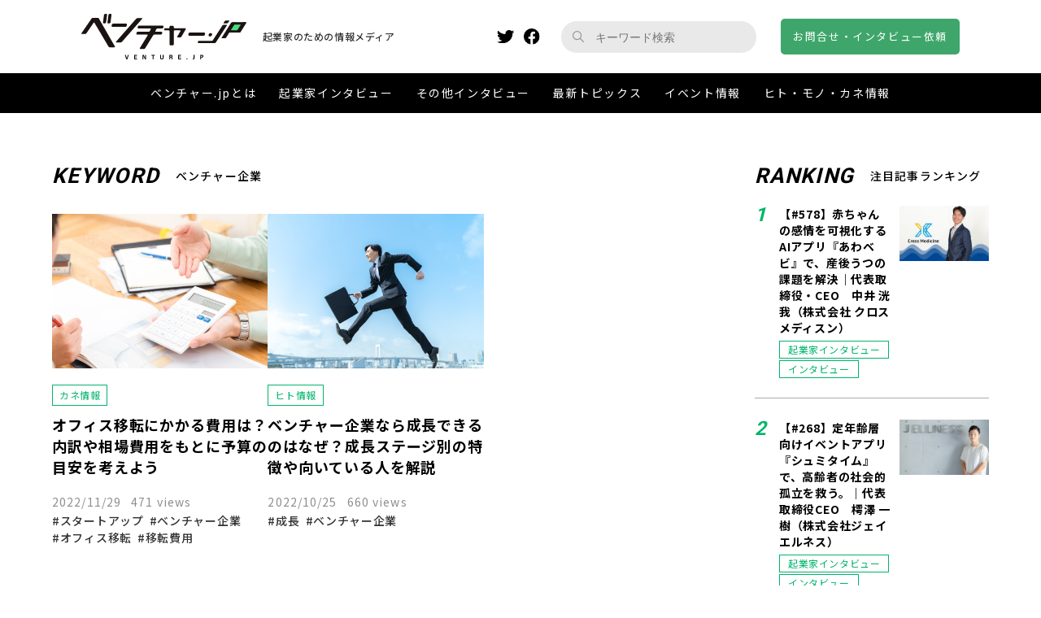

--- FILE ---
content_type: text/html; charset=UTF-8
request_url: https://venture.jp/news/tag/%E3%83%99%E3%83%B3%E3%83%81%E3%83%A3%E3%83%BC%E4%BC%81%E6%A5%AD/
body_size: 12880
content:
<!DOCTYPE html>
<html lang="ja">
<head prefix="og: https://ogp.me/ns# fb: https://ogp.me/ns/fb# article: https://ogp.me/ns/article#">
	<!-- Google tag (gtag.js) -->
<script async src="https://www.googletagmanager.com/gtag/js?id=G-7FJX7X5ZK9"></script>
<script>
  window.dataLayer = window.dataLayer || [];
  function gtag(){dataLayer.push(arguments);}
  gtag('js', new Date());

  gtag('config', 'G-7FJX7X5ZK9');
	 gtag('config', 'G-JCQW3X0X5Y');
	gtag('config', 'G-6PPH0NBXG5');
</script>
	<!-- Google Tag Manager -->
<script>(function(w,d,s,l,i){w[l]=w[l]||[];w[l].push({'gtm.start':
new Date().getTime(),event:'gtm.js'});var f=d.getElementsByTagName(s)[0],
j=d.createElement(s),dl=l!='dataLayer'?'&l='+l:'';j.async=true;j.src=
'https://www.googletagmanager.com/gtm.js?id='+i+dl;f.parentNode.insertBefore(j,f);
})(window,document,'script','dataLayer','GTM-N2P4WBJ');</script>
<!-- End Google Tag Manager -->
	<!-- Google tag (gtag.js) -->
<script async src="https://www.googletagmanager.com/gtag/js?id=UA-263163757-1"></script>
<script>
  window.dataLayer = window.dataLayer || [];
  function gtag(){dataLayer.push(arguments);}
  gtag('js', new Date());

  gtag('config', 'UA-263163757-1');
	gtag('config', 'G-7BFNSXM331');
</script>

<meta charset="UTF-8">


<meta http-equiv="X-UA-Compatible" content="IE=edge">
<meta name="format-detection" content="telephone=no">
<meta name="viewport" content="width=device-width,initial-scale=1.0,minimum-scale=1.0,maximum-scale=1.0,user-scalable=0">
<script>
var agent = window.navigator.userAgent.toLowerCase();
var ipad = agent.indexOf('ipad') > -1 || agent.indexOf('macintosh') > -1 && 'ontouchend' in document;
if(ipad == true){
    viewportContent = "width=1300";
    document.querySelector("meta[name='viewport']").setAttribute("content", viewportContent);
}
</script>

<!-- Google Tag Manager -->
<script>(function(w,d,s,l,i){w[l]=w[l]||[];w[l].push({'gtm.start':
new Date().getTime(),event:'gtm.js'});var f=d.getElementsByTagName(s)[0],
j=d.createElement(s),dl=l!='dataLayer'?'&l='+l:'';j.async=true;j.src=
'https://www.googletagmanager.com/gtm.js?id='+i+dl;f.parentNode.insertBefore(j,f);
})(window,document,'script','dataLayer','GTM-5ZD4NS7');</script>
<!-- End Google Tag Manager -->

<title></title>

<link rel="apple-touch-icon" sizes="114x114" href="https://venture.jp/wp-content/themes/venture/common/img/favicon/apple-touch-icon.png">
<link rel="icon" type="image/png" sizes="32x32" href="https://venture.jp/wp-content/themes/venture/common/img/favicon/favicon-32x32.png">
<link rel="icon" type="image/png" sizes="16x16" href="https://venture.jp/wp-content/themes/venture/common/img/favicon/favicon-16x16.png">
<link rel="manifest" href="https://venture.jp/wp-content/themes/venture/common/img/favicon/site.webmanifest">
<link rel="mask-icon" href="https://venture.jp/wp-content/themes/venture/common/img/favicon/safari-pinned-tab.svg" color="#3fa66b">
<meta name="msapplication-TileColor" content="#ffffff">
<meta name="theme-color" content="#ffffff">

<link rel="preconnect" href="https://fonts.googleapis.com">
<link rel="preconnect" href="https://fonts.gstatic.com" crossorigin>
<link href="https://fonts.googleapis.com/css2?family=Noto+Sans+JP:wght@400;500;700&family=Roboto:wght@400;700&display=swap" rel="stylesheet">

<link rel="stylesheet" media="all" href="https://venture.jp/wp-content/themes/venture/common/css/common.css?ver=230406">
<link rel="stylesheet" media="all" href="https://venture.jp/wp-content/themes/venture/style.css?ver=230406">
<link rel="stylesheet" media="all" href="https://venture.jp/wp-content/themes/venture/css/post/news.css?ver=230406">

		<!-- All in One SEO 4.9.3 - aioseo.com -->
	<meta name="robots" content="max-image-preview:large" />
	<meta name="google-site-verification" content="S66RR1nizIIMS8guCT9ziAOL-iBQvfieFLKaOxo3WZU" />
	<link rel="canonical" href="https://venture.jp/news/tag/%e3%83%99%e3%83%b3%e3%83%81%e3%83%a3%e3%83%bc%e4%bc%81%e6%a5%ad/" />
	<meta name="generator" content="All in One SEO (AIOSEO) 4.9.3" />
		<meta property="og:locale" content="ja_JP" />
		<meta property="og:site_name" content="ベンチャー.jp - 起業家のための情報メディア" />
		<meta property="og:type" content="website" />
		<meta property="og:url" content="https://venture.jp/news/tag/%e3%83%99%e3%83%b3%e3%83%81%e3%83%a3%e3%83%bc%e4%bc%81%e6%a5%ad/" />
		<meta name="twitter:card" content="summary" />
		<meta name="twitter:site" content="@venture_dot_jp" />
		<!-- All in One SEO -->

<script type="text/javascript" id="wpp-js" src="https://venture.jp/wp-content/plugins/wordpress-popular-posts/assets/js/wpp.min.js?ver=7.3.6" data-sampling="1" data-sampling-rate="80" data-api-url="https://venture.jp/wp-json/wordpress-popular-posts" data-post-id="0" data-token="faa0c9c202" data-lang="0" data-debug="0"></script>
		<!-- This site uses the Google Analytics by MonsterInsights plugin v9.11.1 - Using Analytics tracking - https://www.monsterinsights.com/ -->
		<!-- Note: MonsterInsights is not currently configured on this site. The site owner needs to authenticate with Google Analytics in the MonsterInsights settings panel. -->
					<!-- No tracking code set -->
				<!-- / Google Analytics by MonsterInsights -->
		<meta name="generator" content="Site Kit by Google 1.170.0" />		<script type="text/javascript">
				(function(c,l,a,r,i,t,y){
					c[a]=c[a]||function(){(c[a].q=c[a].q||[]).push(arguments)};t=l.createElement(r);t.async=1;
					t.src="https://www.clarity.ms/tag/"+i+"?ref=wordpress";y=l.getElementsByTagName(r)[0];y.parentNode.insertBefore(t,y);
				})(window, document, "clarity", "script", "qb14bi2ozc");
		</script>
		

<!-- This site is optimized with the Schema plugin v1.7.9.6 - https://schema.press -->
<script type="application/ld+json">{"@context":"http:\/\/schema.org\/","@type":["ItemList","CreativeWork"],"name":"情報記事","description":"情報記事一覧","url":"https:\/\/venture.jp\/news\/","itemListOrder":"http:\/\/schema.org\/ItemListOrderAscending","numberOfItems":2,"itemListElement":[{"@type":"ListItem","position":1,"item":{"@context":"https:\/\/schema.org\/","@type":"NewsArticle","mainEntityOfPage":{"@type":"WebPage","@id":"https:\/\/venture.jp\/news\/2022\/11\/29\/926\/"},"url":"https:\/\/venture.jp\/news\/#%e3%82%aa%e3%83%95%e3%82%a3%e3%82%b9%e7%a7%bb%e8%bb%a2%e3%81%ab%e3%81%8b%e3%81%8b%e3%82%8b%e8%b2%bb%e7%94%a8%e3%81%af%ef%bc%9f%e5%86%85%e8%a8%b3%e3%82%84%e7%9b%b8%e5%a0%b4%e8%b2%bb%e7%94%a8%e3%82%92","headline":"オフィス移転にかかる費用は？内訳や相場費用をもとに予算の目安を考えよう","datePublished":"2022-11-29T09:44:51+09:00","dateModified":"2023-01-19T13:28:37+09:00","publisher":{"@type":"Organization","@id":"https:\/\/venture.jp\/#organization","name":"VENTURE.JP","logo":{"@type":"ImageObject","url":"https:\/\/venture.jp\/wp-content\/uploads\/2022\/08\/logo.png","width":600,"height":60}},"image":{"@type":"ImageObject","url":"https:\/\/venture.jp\/wp-content\/uploads\/2022\/11\/pixta_35210439_M.jpg","width":2000,"height":1333},"description":"オフィス移転にかかる費用を理解しておかなければ、適切な予算を組みづらく、無駄な出費をしてしまう恐れ","author":{"@type":"Person","name":"株式会社アットオフィス","url":"https:\/\/venture.jp\/author\/at-holdings\/","image":{"@type":"ImageObject","url":"https:\/\/secure.gravatar.com\/avatar\/d58746ee820ff3fa930600807f9eafd7aa22f6600d8c3b9bf38d6e4adee1891e?s=96&d=mm&r=g","height":96,"width":96}}}},{"@type":"ListItem","position":2,"item":{"@context":"https:\/\/schema.org\/","@type":"NewsArticle","mainEntityOfPage":{"@type":"WebPage","@id":"https:\/\/venture.jp\/news\/2022\/10\/25\/749\/"},"url":"https:\/\/venture.jp\/news\/#%e3%83%99%e3%83%b3%e3%83%81%e3%83%a3%e3%83%bc%e4%bc%81%e6%a5%ad%e3%81%aa%e3%82%89%e6%88%90%e9%95%b7%e3%81%a7%e3%81%8d%e3%82%8b%e3%81%ae%e3%81%af%e3%81%aa%e3%81%9c%ef%bc%9f%e6%88%90%e9%95%b7%e3%82%b9","headline":"...","datePublished":"2022-10-25T19:44:53+09:00","dateModified":"2022-10-25T19:46:03+09:00","publisher":{"@type":"Organization","@id":"https:\/\/venture.jp\/#organization","name":"VENTURE.JP","logo":{"@type":"ImageObject","url":"https:\/\/venture.jp\/wp-content\/uploads\/2022\/08\/logo.png","width":600,"height":60}},"image":{"@type":"ImageObject","url":"https:\/\/venture.jp\/wp-content\/uploads\/2022\/09\/pixta_88672811_XL-scaled.jpg","width":2560,"height":1704},"description":"「ベンチャー企業は成長しやすい」と聞いたことがある人も多いのではないでしょうか？ &nbsp; ベ","author":{"@type":"Person","name":"株式会社アットオフィス","url":"https:\/\/venture.jp\/author\/at-holdings\/","image":{"@type":"ImageObject","url":"https:\/\/secure.gravatar.com\/avatar\/d58746ee820ff3fa930600807f9eafd7aa22f6600d8c3b9bf38d6e4adee1891e?s=96&d=mm&r=g","height":96,"width":96}}}}]}</script>



<!-- This site is optimized with the Schema plugin v1.7.9.6 - https://schema.press -->
<script type="application/ld+json">[{"@context":"https:\/\/schema.org\/","@type":"NewsArticle","mainEntityOfPage":{"@type":"WebPage","@id":"https:\/\/venture.jp\/news\/2022\/11\/29\/926\/"},"url":"https:\/\/venture.jp\/news\/2022\/11\/29\/926\/","headline":"オフィス移転にかかる費用は？内訳や相場費用をもとに予算の目安を考えよう","datePublished":"2022-11-29T09:44:51+09:00","dateModified":"2023-01-19T13:28:37+09:00","publisher":{"@type":"Organization","@id":"https:\/\/venture.jp\/#organization","name":"VENTURE.JP","logo":{"@type":"ImageObject","url":"https:\/\/venture.jp\/wp-content\/uploads\/2022\/08\/logo.png","width":600,"height":60}},"image":{"@type":"ImageObject","url":"https:\/\/venture.jp\/wp-content\/uploads\/2022\/11\/pixta_35210439_M.jpg","width":2000,"height":1333},"description":"オフィス移転にかかる費用を理解しておかなければ、適切な予算を組みづらく、無駄な出費をしてしまう恐れ","author":{"@type":"Person","name":"株式会社アットオフィス","url":"https:\/\/venture.jp\/author\/at-holdings\/","image":{"@type":"ImageObject","url":"https:\/\/secure.gravatar.com\/avatar\/d58746ee820ff3fa930600807f9eafd7aa22f6600d8c3b9bf38d6e4adee1891e?s=96&d=mm&r=g","height":96,"width":96}}},{"@context":"https:\/\/schema.org\/","@type":"NewsArticle","mainEntityOfPage":{"@type":"WebPage","@id":"https:\/\/venture.jp\/news\/2022\/10\/25\/749\/"},"url":"https:\/\/venture.jp\/news\/2022\/10\/25\/749\/","headline":"...","datePublished":"2022-10-25T19:44:53+09:00","dateModified":"2022-10-25T19:46:03+09:00","publisher":{"@type":"Organization","@id":"https:\/\/venture.jp\/#organization","name":"VENTURE.JP","logo":{"@type":"ImageObject","url":"https:\/\/venture.jp\/wp-content\/uploads\/2022\/08\/logo.png","width":600,"height":60}},"image":{"@type":"ImageObject","url":"https:\/\/venture.jp\/wp-content\/uploads\/2022\/09\/pixta_88672811_XL-scaled.jpg","width":2560,"height":1704},"description":"「ベンチャー企業は成長しやすい」と聞いたことがある人も多いのではないでしょうか？ &nbsp; ベ","author":{"@type":"Person","name":"株式会社アットオフィス","url":"https:\/\/venture.jp\/author\/at-holdings\/","image":{"@type":"ImageObject","url":"https:\/\/secure.gravatar.com\/avatar\/d58746ee820ff3fa930600807f9eafd7aa22f6600d8c3b9bf38d6e4adee1891e?s=96&d=mm&r=g","height":96,"width":96}}}]</script>

<link rel="llms-sitemap" href="https://venture.jp/llms.txt" />
            <style id="wpp-loading-animation-styles">@-webkit-keyframes bgslide{from{background-position-x:0}to{background-position-x:-200%}}@keyframes bgslide{from{background-position-x:0}to{background-position-x:-200%}}.wpp-widget-block-placeholder,.wpp-shortcode-placeholder{margin:0 auto;width:60px;height:3px;background:#dd3737;background:linear-gradient(90deg,#dd3737 0%,#571313 10%,#dd3737 100%);background-size:200% auto;border-radius:3px;-webkit-animation:bgslide 1s infinite linear;animation:bgslide 1s infinite linear}</style>
            

<!-- This site is optimized with the Schema plugin v1.7.9.6 - https://schema.press -->
<script type="application/ld+json">{
    "@context": "http://schema.org",
    "@type": "BreadcrumbList",
    "itemListElement": [
        {
            "@type": "ListItem",
            "position": 1,
            "item": {
                "@id": "https://venture.jp",
                "name": "Home"
            }
        },
        {
            "@type": "ListItem",
            "position": 2,
            "item": {
                "@id": "https://venture.jp/news/",
                "name": "\u60c5\u5831\u8a18\u4e8b"
            }
        }
    ]
}</script>


<!-- Google タグ マネージャー スニペット (Site Kit が追加) -->
<script type="text/javascript">
/* <![CDATA[ */

			( function( w, d, s, l, i ) {
				w[l] = w[l] || [];
				w[l].push( {'gtm.start': new Date().getTime(), event: 'gtm.js'} );
				var f = d.getElementsByTagName( s )[0],
					j = d.createElement( s ), dl = l != 'dataLayer' ? '&l=' + l : '';
				j.async = true;
				j.src = 'https://www.googletagmanager.com/gtm.js?id=' + i + dl;
				f.parentNode.insertBefore( j, f );
			} )( window, document, 'script', 'dataLayer', 'GTM-TZVTJ67' );
			
/* ]]> */
</script>

<!-- (ここまで) Google タグ マネージャー スニペット (Site Kit が追加) -->
		<style type="text/css" id="wp-custom-css">
			li {
    margin:  0;                 /* デフォルトCSS打ち消し */
    padding:  0;                /* デフォルトCSS打ち消し */
    list-style:  none;          /* デフォルトCSS打ち消し */
}
ul.keyword li {
	display: inline-block;
	margin: 0 .1em .6em 0;
	padding: .6em;
	line-height: 1;
	text-decoration-color: #0000ee;
	background-color: #e9e9e9;
	border-radius: 2em;
div{
/* box-sizing: content-box; */
  box-sizing: border-box;
  width:200px;
  padding:30px;
}content
	div{
  overflow-wrap: break-word;
}content




		</style>
		<style id='global-styles-inline-css' type='text/css'>
:root{--wp--preset--aspect-ratio--square: 1;--wp--preset--aspect-ratio--4-3: 4/3;--wp--preset--aspect-ratio--3-4: 3/4;--wp--preset--aspect-ratio--3-2: 3/2;--wp--preset--aspect-ratio--2-3: 2/3;--wp--preset--aspect-ratio--16-9: 16/9;--wp--preset--aspect-ratio--9-16: 9/16;--wp--preset--color--black: #000000;--wp--preset--color--cyan-bluish-gray: #abb8c3;--wp--preset--color--white: #ffffff;--wp--preset--color--pale-pink: #f78da7;--wp--preset--color--vivid-red: #cf2e2e;--wp--preset--color--luminous-vivid-orange: #ff6900;--wp--preset--color--luminous-vivid-amber: #fcb900;--wp--preset--color--light-green-cyan: #7bdcb5;--wp--preset--color--vivid-green-cyan: #00d084;--wp--preset--color--pale-cyan-blue: #8ed1fc;--wp--preset--color--vivid-cyan-blue: #0693e3;--wp--preset--color--vivid-purple: #9b51e0;--wp--preset--gradient--vivid-cyan-blue-to-vivid-purple: linear-gradient(135deg,rgb(6,147,227) 0%,rgb(155,81,224) 100%);--wp--preset--gradient--light-green-cyan-to-vivid-green-cyan: linear-gradient(135deg,rgb(122,220,180) 0%,rgb(0,208,130) 100%);--wp--preset--gradient--luminous-vivid-amber-to-luminous-vivid-orange: linear-gradient(135deg,rgb(252,185,0) 0%,rgb(255,105,0) 100%);--wp--preset--gradient--luminous-vivid-orange-to-vivid-red: linear-gradient(135deg,rgb(255,105,0) 0%,rgb(207,46,46) 100%);--wp--preset--gradient--very-light-gray-to-cyan-bluish-gray: linear-gradient(135deg,rgb(238,238,238) 0%,rgb(169,184,195) 100%);--wp--preset--gradient--cool-to-warm-spectrum: linear-gradient(135deg,rgb(74,234,220) 0%,rgb(151,120,209) 20%,rgb(207,42,186) 40%,rgb(238,44,130) 60%,rgb(251,105,98) 80%,rgb(254,248,76) 100%);--wp--preset--gradient--blush-light-purple: linear-gradient(135deg,rgb(255,206,236) 0%,rgb(152,150,240) 100%);--wp--preset--gradient--blush-bordeaux: linear-gradient(135deg,rgb(254,205,165) 0%,rgb(254,45,45) 50%,rgb(107,0,62) 100%);--wp--preset--gradient--luminous-dusk: linear-gradient(135deg,rgb(255,203,112) 0%,rgb(199,81,192) 50%,rgb(65,88,208) 100%);--wp--preset--gradient--pale-ocean: linear-gradient(135deg,rgb(255,245,203) 0%,rgb(182,227,212) 50%,rgb(51,167,181) 100%);--wp--preset--gradient--electric-grass: linear-gradient(135deg,rgb(202,248,128) 0%,rgb(113,206,126) 100%);--wp--preset--gradient--midnight: linear-gradient(135deg,rgb(2,3,129) 0%,rgb(40,116,252) 100%);--wp--preset--font-size--small: 13px;--wp--preset--font-size--medium: 20px;--wp--preset--font-size--large: 36px;--wp--preset--font-size--x-large: 42px;--wp--preset--spacing--20: 0.44rem;--wp--preset--spacing--30: 0.67rem;--wp--preset--spacing--40: 1rem;--wp--preset--spacing--50: 1.5rem;--wp--preset--spacing--60: 2.25rem;--wp--preset--spacing--70: 3.38rem;--wp--preset--spacing--80: 5.06rem;--wp--preset--shadow--natural: 6px 6px 9px rgba(0, 0, 0, 0.2);--wp--preset--shadow--deep: 12px 12px 50px rgba(0, 0, 0, 0.4);--wp--preset--shadow--sharp: 6px 6px 0px rgba(0, 0, 0, 0.2);--wp--preset--shadow--outlined: 6px 6px 0px -3px rgb(255, 255, 255), 6px 6px rgb(0, 0, 0);--wp--preset--shadow--crisp: 6px 6px 0px rgb(0, 0, 0);}:where(.is-layout-flex){gap: 0.5em;}:where(.is-layout-grid){gap: 0.5em;}body .is-layout-flex{display: flex;}.is-layout-flex{flex-wrap: wrap;align-items: center;}.is-layout-flex > :is(*, div){margin: 0;}body .is-layout-grid{display: grid;}.is-layout-grid > :is(*, div){margin: 0;}:where(.wp-block-columns.is-layout-flex){gap: 2em;}:where(.wp-block-columns.is-layout-grid){gap: 2em;}:where(.wp-block-post-template.is-layout-flex){gap: 1.25em;}:where(.wp-block-post-template.is-layout-grid){gap: 1.25em;}.has-black-color{color: var(--wp--preset--color--black) !important;}.has-cyan-bluish-gray-color{color: var(--wp--preset--color--cyan-bluish-gray) !important;}.has-white-color{color: var(--wp--preset--color--white) !important;}.has-pale-pink-color{color: var(--wp--preset--color--pale-pink) !important;}.has-vivid-red-color{color: var(--wp--preset--color--vivid-red) !important;}.has-luminous-vivid-orange-color{color: var(--wp--preset--color--luminous-vivid-orange) !important;}.has-luminous-vivid-amber-color{color: var(--wp--preset--color--luminous-vivid-amber) !important;}.has-light-green-cyan-color{color: var(--wp--preset--color--light-green-cyan) !important;}.has-vivid-green-cyan-color{color: var(--wp--preset--color--vivid-green-cyan) !important;}.has-pale-cyan-blue-color{color: var(--wp--preset--color--pale-cyan-blue) !important;}.has-vivid-cyan-blue-color{color: var(--wp--preset--color--vivid-cyan-blue) !important;}.has-vivid-purple-color{color: var(--wp--preset--color--vivid-purple) !important;}.has-black-background-color{background-color: var(--wp--preset--color--black) !important;}.has-cyan-bluish-gray-background-color{background-color: var(--wp--preset--color--cyan-bluish-gray) !important;}.has-white-background-color{background-color: var(--wp--preset--color--white) !important;}.has-pale-pink-background-color{background-color: var(--wp--preset--color--pale-pink) !important;}.has-vivid-red-background-color{background-color: var(--wp--preset--color--vivid-red) !important;}.has-luminous-vivid-orange-background-color{background-color: var(--wp--preset--color--luminous-vivid-orange) !important;}.has-luminous-vivid-amber-background-color{background-color: var(--wp--preset--color--luminous-vivid-amber) !important;}.has-light-green-cyan-background-color{background-color: var(--wp--preset--color--light-green-cyan) !important;}.has-vivid-green-cyan-background-color{background-color: var(--wp--preset--color--vivid-green-cyan) !important;}.has-pale-cyan-blue-background-color{background-color: var(--wp--preset--color--pale-cyan-blue) !important;}.has-vivid-cyan-blue-background-color{background-color: var(--wp--preset--color--vivid-cyan-blue) !important;}.has-vivid-purple-background-color{background-color: var(--wp--preset--color--vivid-purple) !important;}.has-black-border-color{border-color: var(--wp--preset--color--black) !important;}.has-cyan-bluish-gray-border-color{border-color: var(--wp--preset--color--cyan-bluish-gray) !important;}.has-white-border-color{border-color: var(--wp--preset--color--white) !important;}.has-pale-pink-border-color{border-color: var(--wp--preset--color--pale-pink) !important;}.has-vivid-red-border-color{border-color: var(--wp--preset--color--vivid-red) !important;}.has-luminous-vivid-orange-border-color{border-color: var(--wp--preset--color--luminous-vivid-orange) !important;}.has-luminous-vivid-amber-border-color{border-color: var(--wp--preset--color--luminous-vivid-amber) !important;}.has-light-green-cyan-border-color{border-color: var(--wp--preset--color--light-green-cyan) !important;}.has-vivid-green-cyan-border-color{border-color: var(--wp--preset--color--vivid-green-cyan) !important;}.has-pale-cyan-blue-border-color{border-color: var(--wp--preset--color--pale-cyan-blue) !important;}.has-vivid-cyan-blue-border-color{border-color: var(--wp--preset--color--vivid-cyan-blue) !important;}.has-vivid-purple-border-color{border-color: var(--wp--preset--color--vivid-purple) !important;}.has-vivid-cyan-blue-to-vivid-purple-gradient-background{background: var(--wp--preset--gradient--vivid-cyan-blue-to-vivid-purple) !important;}.has-light-green-cyan-to-vivid-green-cyan-gradient-background{background: var(--wp--preset--gradient--light-green-cyan-to-vivid-green-cyan) !important;}.has-luminous-vivid-amber-to-luminous-vivid-orange-gradient-background{background: var(--wp--preset--gradient--luminous-vivid-amber-to-luminous-vivid-orange) !important;}.has-luminous-vivid-orange-to-vivid-red-gradient-background{background: var(--wp--preset--gradient--luminous-vivid-orange-to-vivid-red) !important;}.has-very-light-gray-to-cyan-bluish-gray-gradient-background{background: var(--wp--preset--gradient--very-light-gray-to-cyan-bluish-gray) !important;}.has-cool-to-warm-spectrum-gradient-background{background: var(--wp--preset--gradient--cool-to-warm-spectrum) !important;}.has-blush-light-purple-gradient-background{background: var(--wp--preset--gradient--blush-light-purple) !important;}.has-blush-bordeaux-gradient-background{background: var(--wp--preset--gradient--blush-bordeaux) !important;}.has-luminous-dusk-gradient-background{background: var(--wp--preset--gradient--luminous-dusk) !important;}.has-pale-ocean-gradient-background{background: var(--wp--preset--gradient--pale-ocean) !important;}.has-electric-grass-gradient-background{background: var(--wp--preset--gradient--electric-grass) !important;}.has-midnight-gradient-background{background: var(--wp--preset--gradient--midnight) !important;}.has-small-font-size{font-size: var(--wp--preset--font-size--small) !important;}.has-medium-font-size{font-size: var(--wp--preset--font-size--medium) !important;}.has-large-font-size{font-size: var(--wp--preset--font-size--large) !important;}.has-x-large-font-size{font-size: var(--wp--preset--font-size--x-large) !important;}
/*# sourceURL=global-styles-inline-css */
</style>
<style id='wp-img-auto-sizes-contain-inline-css' type='text/css'>
img:is([sizes=auto i],[sizes^="auto," i]){contain-intrinsic-size:3000px 1500px}
/*# sourceURL=wp-img-auto-sizes-contain-inline-css */
</style>
<link rel='stylesheet' id='contact-form-7-css' href='https://venture.jp/wp-content/plugins/contact-form-7/includes/css/styles.css?ver=6.1.4' type='text/css' media='all' />
<link rel='stylesheet' id='toc-screen-css' href='https://venture.jp/wp-content/plugins/table-of-contents-plus/screen.min.css?ver=2411.1' type='text/css' media='all' />
<style id='toc-screen-inline-css' type='text/css'>
div#toc_container {background: #f3fee7;border: 1px solid #aaaaaa;}
/*# sourceURL=toc-screen-inline-css */
</style>
<link rel='stylesheet' id='wordpress-popular-posts-css-css' href='https://venture.jp/wp-content/plugins/wordpress-popular-posts/assets/css/wpp.css?ver=7.3.6' type='text/css' media='all' />
<link rel='stylesheet' id='wp-members-css' href='https://venture.jp/wp-content/plugins/wp-members/assets/css/forms/generic-no-float.min.css?ver=3.5.5.1' type='text/css' media='all' />
</head>
<body>
<noscript><iframe src="https://www.googletagmanager.com/ns.html?id=GTM-N2P4WBJ"
height="0" width="0" style="display:none;visibility:hidden"></iframe></noscript>
<!-- End Google Tag Manager (noscript) -->
	<!-- Google Tag Manager (noscript) -->
	<noscript><iframe src="https://www.googletagmanager.com/ns.html?id=GTM-5ZD4NS7" height="0" width="0" style="display:none;visibility:hidden"></iframe></noscript>
	<!-- End Google Tag Manager (noscript) -->

<div id="wrapper" class="">
<header id="header">
	<div class="inner">

		<div class="up-side">


						<div class="logomark">
				<a href="https://venture.jp/">
					<img src="https://venture.jp/wp-content/themes/venture/common/img/logomark.svg" alt="ベンチャー.jp VENTURE.jp">
				</a>
				<span>起業家のための情報メディア</span>
			</div>
			
			<div class="sns">
				<a href="https://twitter.com/venture_dot_jp" target="_blank" rel="nofollow noopener"><img src="https://venture.jp/wp-content/themes/venture/common/img/parts/twitter-icon.svg" alt=""></a>
				<a href="https://www.facebook.com/venturedotjp/" target="_blank" rel="nofollow noopener"><img src="https://venture.jp/wp-content/themes/venture/common/img/parts/facebook-icon.svg" alt=""></a>
			</div>

			<form method="get" id="searchform" class="search" action="https://venture.jp">
<span><input type="text" name="s" id="s" placeholder="キーワード検索" value=""/></span>
</form>
			<div class="contact-btn">
					<a href="https://venture.jp/contact/" target="_blank">お問合せ<br class="spmode"><span>・</span>インタビュー依頼</a>
			</div>

							<!-- <div class="links">
					<a class="new" href="https://venture.jp/sign-up/">無料会員登録</a>
					<a class="login" href="https://venture.jp/login/">ログイン</a>
				</div> -->
			


		</div>
		<!-- up-side -->


		<div class="down-side">
			<div class="global-nav">
				
<nav>
  <ul>
    <!-- ベンチャー.jpとは -->
    <li><a href="https://venture.jp/about/"><span>ベンチャー.jpとは</span></a></li>

    <!-- 起業家インタビュー -->
    <li><a href="https://venture.jp/news/category/interview/entrepreneur/"><span>起業家インタビュー</span></a></li>
	  
    <!-- その他インタビュー -->
    <li>
	  <a href="https://venture.jp/news/category/interview/other-interview/"><span>その他インタビュー</span></a>
      <ul class="child-list">
        <li><a href="https://venture.jp/news/category/interview/vc/"><span>VCインタビュー</span></a></li>
        <li><a href="https://venture.jp/news/category/interview/incubation/"><span>インキュベーションインタビュー</span></a></li>
        <li><a href="https://venture.jp/news/category/interview/tracking/"><span>追跡インタビュー</span></a></li>
	    <li><a href="https://venture.jp/news/category/interview/succession/"><span>事業承継／役員インタビュー</span></a></li>
		<li><a href="https://venture.jp/news/category/interview/intern-interview/"><span>インターンインタビュー</span></a></li>
      </ul>
    </li>

    <!-- 最新トピックス -->
    <li>
      <a href="https://venture.jp/topics/"><span>最新トピックス</span></a>
      <ul class="child-list">
        <li><a href="https://venture.jp/news/category/information/funding/"><span>資金調達</span></a></li>
        <li><a href="https://venture.jp/news/category/information/IPO/"><span>上場承認</span></a></li>
        <li><a href="https://venture.jp/news/category/information/pressrelease/"><span>プレスリリース記事</span></a></li>
		<li><a href="https://venture.jp/news/category/information/news/"><span>お知らせ</span></a></li>
      </ul>
    </li>

    <!-- イベント情報 -->
    <li><a href="https://venture.jp/event/"><span>イベント情報</span></a></li>

    <!-- ヒト・モノ・カネ情報 -->
    <li>
      <a href="https://venture.jp/news/category/information/"><span>ヒト・モノ・カネ情報</span></a>
      <ul class="child-list">
		<li><a href="https://venture.jp/news/category/information/resources/"><span>ヒト情報</span></a></li>
        <li><a href="https://venture.jp/news/category/information/item/"><span>モノ情報</span></a></li>
        <li><a href="https://venture.jp/news/category/information/financial/"><span>カネ情報</span></a></li>
        <li><a href="https://venture.jp/news/category/information/human-capital-management/"><span>人的資本経営</span></a></li>
		<li><a href="https://venture.jp/news/category/information/column/"><span>本のコラム</span></a></li>
      </ul>
    </li>
  </ul>
</nav>
			</div>
		</div>

		<!-- down-side -->



	</div><!-- / #inner -->
</header>

<div class="h-menu spmode">
	<a class="c-hamburger c-hamburger--htx" href="javascript:void(0)">
		<span></span>
		<span></span>
		<span></span>
	</a>
</div>

<div id="accordion-nav">
	<div id="header-nav" class="nav">

		
		<ul>
    <!-- ベンチャー.jpとは -->
    <li><a href="https://venture.jp/about/"><span>ベンチャー.jpとは</span></a></li>

    <!-- 起業家インタビュー -->
    <li><a href="https://venture.jp/news/category/interview/entrepreneur/"><span>起業家インタビュー</span></a></li>

    <!-- その他インタビュー -->
    <li>
	  <a href="https://venture.jp/news/category/interview/other-interview/"><span>その他インタビュー</span></a>
      <ul class="child-list">
        <li><a href="https://venture.jp/news/category/interview/vc/"><span>VCインタビュー</span></a></li>
        <li><a href="https://venture.jp/news/category/interview/incubation/"><span>インキュベーションインタビュー</span></a></li>
        <li><a href="https://venture.jp/news/category/interview/tracking/"><span>追跡インタビュー</span></a></li>
	    <li><a href="https://venture.jp/news/category/interview/succession/"><span>事業承継／役員インタビュー</span></a></li>
		<li><a href="https://venture.jp/news/category/interview/intern-interview/"><span>インターンインタビュー</span></a></li>
      </ul>
    </li>			

    <!-- 最新トピックス -->
    <li>
      <a href="https://venture.jp/topics/"><span>最新トピックス</span></a>
      <ul class="child-list">
        <li><a href="https://venture.jp/news/category/information/funding/"><span>資金調達</span></a></li>
        <li><a href="https://venture.jp/news/category/information/IPO/"><span>上場承認</span></a></li>
        <li><a href="https://venture.jp/news/category/information/pressrelease/"><span>プレスリリース記事</span></a></li>
		<li><a href="https://venture.jp/news/category/information/news/"><span>お知らせ</span></a></li>
      </ul>
    </li>

    <!-- イベント情報 -->
    <li><a href="https://venture.jp/event/"><span>イベント情報</span></a></li>

    <!-- ヒト・モノ・カネ情報 -->
    <li>
      <a href="https://venture.jp/news/category/information/"><span>ヒト・モノ・カネ情報</span></a>
      <ul class="child-list">
        <li><a href="https://venture.jp/news/category/resources/"><span>ヒト情報</span></a></li>
        <li><a href="https://venture.jp/news/category/item/"><span>モノ情報</span></a></li>
        <li><a href="https://venture.jp/news/category/financial/"><span>カネ情報</span></a></li>
        <li><a href="https://venture.jp/news/category/information/human-capital-management/"><span>人的資本経営</span></a></li>
      </ul>
    </li>
  </ul>

		<form method="get" id="searchform" class="search" action="https://venture.jp">
<span><input type="text" name="s" id="s" placeholder="キーワード検索" value=""/></span>
</form>
		<ul class="sitemap">
			<li><a href="https://venture.jp/company-profile/">運営会社について</a></li>
			<li><a href="https://venture.jp/contact/">お問い合わせ</a></li>
			<li><a href="https://venture.jp/site-map/">サイトマップ</a></li>
			<li><a href="https://venture.jp/privacy-policy/">プライバシーポリシー</a></li>
		</ul>
	</div>
</div>


<main id="main" class="archive-page-news">




    <div class="edit-area archive">
        <div class="inner flex w1200">


            <div class="post-block main-side">

                                <h1 class="h-style01">
                    <span class="en">KEYWORD</span>
                    <span class="jp">ベンチャー企業</span>
                </h1>
                



                                    <div class="post-list-style01">
                                                    <div class="box"><a href="https://venture.jp/news/2022/11/29/926/">
    <div class="photo">
    <img width="1024" height="682" src="https://venture.jp/wp-content/uploads/2022/11/pixta_35210439_M-1024x682.jpg" class="object-fit wp-post-image" alt="" decoding="async" fetchpriority="high" srcset="https://venture.jp/wp-content/uploads/2022/11/pixta_35210439_M-1024x682.jpg 1024w, https://venture.jp/wp-content/uploads/2022/11/pixta_35210439_M-300x200.jpg 300w, https://venture.jp/wp-content/uploads/2022/11/pixta_35210439_M-768x512.jpg 768w, https://venture.jp/wp-content/uploads/2022/11/pixta_35210439_M-1536x1024.jpg 1536w, https://venture.jp/wp-content/uploads/2022/11/pixta_35210439_M.jpg 2000w" sizes="(max-width: 1024px) 100vw, 1024px" />    </div>

    <div class="txt">
      <div class="cat">
        <span>カネ情報</span>      </div>
      <div class="title">
        オフィス移転にかかる費用は？内訳や相場費用をもとに予算の目安を考えよう    
      </div>
      <div class="data">
        <span class="date">2022/11/29</span>
        <span class="view">471 views</span>
      </div>

       
        <div class="keyword">
          <span>スタートアップ</span><span>ベンチャー企業</span><span>オフィス移転</span><span>移転費用</span>        </div>
          </div>

    
</a></div>

                                                    <div class="box"><a href="https://venture.jp/news/2022/10/25/749/">
    <div class="photo">
    <img width="1024" height="682" src="https://venture.jp/wp-content/uploads/2022/09/pixta_88672811_XL-1024x682.jpg" class="object-fit wp-post-image" alt="" decoding="async" srcset="https://venture.jp/wp-content/uploads/2022/09/pixta_88672811_XL-1024x682.jpg 1024w, https://venture.jp/wp-content/uploads/2022/09/pixta_88672811_XL-300x200.jpg 300w, https://venture.jp/wp-content/uploads/2022/09/pixta_88672811_XL-768x511.jpg 768w, https://venture.jp/wp-content/uploads/2022/09/pixta_88672811_XL-1536x1022.jpg 1536w, https://venture.jp/wp-content/uploads/2022/09/pixta_88672811_XL-2048x1363.jpg 2048w" sizes="(max-width: 1024px) 100vw, 1024px" />    </div>

    <div class="txt">
      <div class="cat">
        <span>ヒト情報</span>      </div>
      <div class="title">
        ベンチャー企業なら成長できるのはなぜ？成長ステージ別の特徴や向いている人を解説    
      </div>
      <div class="data">
        <span class="date">2022/10/25</span>
        <span class="view">660 views</span>
      </div>

       
        <div class="keyword">
          <span>成長</span><span>ベンチャー企業</span>        </div>
          </div>

    
</a></div>

                                            </div>
                                                                </div>



            <div class="category-block side-ber">


    <div class="ranking-box">
        <h2 class="h-style01">
            <span class="en">RANKING</span>
            <span class="jp">注目記事ランキング</span>
        </h2>

        <ul class="wpp-list">
<li class="box"><a href="https://venture.jp/news/2026/01/06/19700/"><div class="txt"><span class="num"></span><div class="title">【#578】赤ちゃんの感情を可視化するAIアプリ『あわベビ』で、産後うつの課題を解決｜代表取締役・CEO　中井 洸我（株式会社 クロスメディスン）</div><div class="data"><span class="cat">起業家インタビュー</span><span class="cat">インタビュー</span></div></div><div class="photo"><img class="object-fit" src="https://venture.jp/wp-content/uploads/2025/12/awabebii-300x200.jpg" alt=""></div></a></li><li class="box"><a href="https://venture.jp/news/2024/10/07/11710/"><div class="txt"><span class="num"></span><div class="title">【#268】定年齢層向けイベントアプリ『シュミタイム』で、高齢者の社会的孤立を救う。｜代表取締役CEO　樗澤 一樹（株式会社ジェイエルネス）</div><div class="data"><span class="cat">起業家インタビュー</span><span class="cat">インタビュー</span></div></div><div class="photo"><img class="object-fit" src="https://venture.jp/wp-content/uploads/2024/10/8346-300x200.jpg" alt=""></div></a></li><li class="box"><a href="https://venture.jp/news/2025/11/10/18880/"><div class="txt"><span class="num"></span><div class="title">【#544】保護犬・保護猫の命をつなぐ。福祉と仕組みづくりで、寄付に頼らず築く持続可能な社会｜CEO / 代表取締役　伊東 大輝（株式会社ANELLA Group）</div><div class="data"><span class="cat">起業家インタビュー</span><span class="cat">インタビュー</span></div></div><div class="photo"><img class="object-fit" src="https://venture.jp/wp-content/uploads/2025/10/IMG_3738-Edit-300x200.jpg" alt=""></div></a></li><li class="box"><a href="https://venture.jp/news/2025/08/12/17400/"><div class="txt"><span class="num"></span><div class="title">【#468】意見が政策につながる社会へ。市民参加型SNSと自治体向けAIで「デジタル民主主義」を推進｜代表　伊藤あやめ／谷口野乃花（Polimill株式会社）</div><div class="data"><span class="cat">起業家インタビュー</span><span class="cat">インタビュー</span></div></div><div class="photo"><img class="object-fit" src="https://venture.jp/wp-content/uploads/2025/07/IMG_2309-Edit-300x200.jpg" alt=""></div></a></li><li class="box"><a href="https://venture.jp/news/2025/03/10/15015/"><div class="txt"><span class="num"></span><div class="title">【#363】お金いらずで寄付ができるECサービス、世界を救う第一歩に｜代表取締役　藤本 巴（株式会社ギバース）</div><div class="data"><span class="cat">起業家インタビュー</span><span class="cat">インタビュー</span></div></div><div class="photo"><img class="object-fit" src="https://venture.jp/wp-content/uploads/2025/03/IMG_0565-Edit-300x200.jpg" alt=""></div></a></li>
</ul>    </div>
    <!-- ranking-box -->


    <div class="keyword-box">
        <h2 class="h-style01">
            <span class="en">KEYWORDS</span>
            <span class="jp">キーワード</span>
        </h2>
        <ul>
            	<li class="cat-item cat-item-27"><a href="https://venture.jp/news/tag/fundraising/">資金調達</a>
</li>
	<li class="cat-item cat-item-28"><a href="https://venture.jp/news/tag/%e3%82%aa%e3%83%95%e3%82%a3%e3%82%b9/">オフィス</a>
</li>
	<li class="cat-item cat-item-29"><a href="https://venture.jp/news/tag/%e3%82%b9%e3%82%bf%e3%83%bc%e3%83%88%e3%82%a2%e3%83%83%e3%83%97/">スタートアップ</a>
</li>
	<li class="cat-item cat-item-30"><a href="https://venture.jp/news/tag/%e8%b5%b7%e6%a5%ad/">起業</a>
</li>
	<li class="cat-item cat-item-31"><a href="https://venture.jp/news/tag/%e4%b8%ad%e5%b0%8f%e4%bc%81%e6%a5%ad/">中小企業</a>
</li>
	<li class="cat-item cat-item-32"><a href="https://venture.jp/news/tag/%e7%8b%ac%e7%ab%8b/">独立</a>
</li>
	<li class="cat-item cat-item-33"><a href="https://venture.jp/news/tag/%e7%b5%8c%e5%96%b6%e8%80%85/">経営者</a>
</li>
	<li class="cat-item cat-item-34"><a href="https://venture.jp/news/tag/%e5%8a%a9%e6%88%90%e9%87%91/">助成金</a>
</li>
	<li class="cat-item cat-item-35"><a href="https://venture.jp/news/tag/%e8%a3%9c%e5%8a%a9%e9%87%91/">補助金</a>
</li>
	<li class="cat-item cat-item-36"><a href="https://venture.jp/news/tag/%e8%9e%8d%e8%b3%87/">融資</a>
</li>
	<li class="cat-item cat-item-37"><a href="https://venture.jp/news/tag/%e5%80%8b%e4%ba%ba%e4%ba%8b%e6%a5%ad%e4%b8%bb/">個人事業主</a>
</li>
	<li class="cat-item cat-item-38"><a href="https://venture.jp/news/tag/%e3%82%b3%e3%82%b9%e3%83%88/">コスト</a>
</li>
	<li class="cat-item cat-item-39"><a href="https://venture.jp/news/tag/%e3%83%99%e3%83%b3%e3%83%81%e3%83%a3%e3%83%bc%e3%82%ad%e3%83%a3%e3%83%94%e3%82%bf%e3%83%ab/">ベンチャーキャピタル</a>
</li>
	<li class="cat-item cat-item-40"><a href="https://venture.jp/news/tag/vc/">VC</a>
</li>
	<li class="cat-item cat-item-41"><a href="https://venture.jp/news/tag/%e4%ba%ba%e4%ba%8b%e8%a9%95%e4%be%a1/">人事評価</a>
</li>
	<li class="cat-item cat-item-42"><a href="https://venture.jp/news/tag/%e4%ba%ba%e4%ba%8b/">人事</a>
</li>
	<li class="cat-item cat-item-43"><a href="https://venture.jp/news/tag/%e5%86%85%e9%83%a8%e5%b4%a9%e5%a3%8a/">内部崩壊</a>
</li>
	<li class="cat-item cat-item-44"><a href="https://venture.jp/news/tag/%e7%b5%84%e7%b9%94%e4%bd%9c%e3%82%8a/">組織作り</a>
</li>
	<li class="cat-item cat-item-45"><a href="https://venture.jp/news/tag/%e7%b5%84%e7%b9%94%e3%81%a5%e3%81%8f%e3%82%8a/">組織づくり</a>
</li>
	<li class="cat-item cat-item-46"><a href="https://venture.jp/news/tag/%e7%a6%8f%e5%88%a9%e5%8e%9a%e7%94%9f/">福利厚生</a>
</li>
        </ul>
    </div>
    <!-- keyword-box -->



    <div class="cat-box">
        <h2 class="h-style01">
            <span class="en">CATEGORY</span>
            <span class="jp">カテゴリー</span>
        </h2>
        <ul>
            <li class=""><a href='https://venture.jp/news/'>すべて</a></li>
            	<li class="cat-item cat-item-235"><a href="https://venture.jp/news/category/%e6%9c%80%e6%96%b0%e3%83%88%e3%83%94%e3%83%83%e3%82%af%e3%82%b9/">最新トピックス</a>
<ul class='children'>
	<li class="cat-item cat-item-236"><a href="https://venture.jp/news/category/%e6%9c%80%e6%96%b0%e3%83%88%e3%83%94%e3%83%83%e3%82%af%e3%82%b9/%e3%81%8a%e7%9f%a5%e3%82%89%e3%81%9b/">お知らせ</a>
</li>
	<li class="cat-item cat-item-103"><a href="https://venture.jp/%e6%9c%80%e6%96%b0%e3%83%88%e3%83%94%e3%83%83%e3%82%af%e3%82%b9/news/category/%e6%9c%80%e6%96%b0%e3%83%88%e3%83%94%e3%83%83%e3%82%af%e3%82%b9/news/">お知らせ</a>
	<ul class='children'>
	<li class="cat-item cat-item-15"><a href="https://venture.jp/news/category/%e6%9c%80%e6%96%b0%e3%83%88%e3%83%94%e3%83%83%e3%82%af%e3%82%b9/news/information/">ヒト・モノ・カネ情報</a>
		<ul class='children'>
	<li class="cat-item cat-item-221"><a href="https://venture.jp/news/category/%e6%9c%80%e6%96%b0%e3%83%88%e3%83%94%e3%83%83%e3%82%af%e3%82%b9/news/information/column/">本のコラム</a>
</li>
	<li class="cat-item cat-item-4"><a href="https://venture.jp/news/category/%e6%9c%80%e6%96%b0%e3%83%88%e3%83%94%e3%83%83%e3%82%af%e3%82%b9/news/information/resources/">ヒト情報</a>
</li>
	<li class="cat-item cat-item-13"><a href="https://venture.jp/news/category/%e6%9c%80%e6%96%b0%e3%83%88%e3%83%94%e3%83%83%e3%82%af%e3%82%b9/news/information/item/">モノ情報</a>
</li>
	<li class="cat-item cat-item-14"><a href="https://venture.jp/news/category/%e6%9c%80%e6%96%b0%e3%83%88%e3%83%94%e3%83%83%e3%82%af%e3%82%b9/news/information/financial/">カネ情報</a>
</li>
	<li class="cat-item cat-item-184"><a href="https://venture.jp/news/category/%e6%9c%80%e6%96%b0%e3%83%88%e3%83%94%e3%83%83%e3%82%af%e3%82%b9/news/information/human-capital-management/">人的資本経営</a>
</li>
		</ul>
</li>
	</ul>
</li>
</ul>
</li>
	<li class="cat-item cat-item-219"><a href="https://venture.jp/news/category/%e3%81%9d%e3%81%ae%e4%bb%96%e6%83%85%e5%a0%b1/">その他情報</a>
</li>
	<li class="cat-item cat-item-188"><a href="https://venture.jp/news/category/funding/">資金調達</a>
</li>
	<li class="cat-item cat-item-187"><a href="https://venture.jp/news/category/ipo/">上場承認</a>
</li>
	<li class="cat-item cat-item-213"><a href="https://venture.jp/news/category/pressrelease/">プレスリリース記事</a>
</li>
	<li class="cat-item cat-item-17"><a href="https://venture.jp/news/category/%e6%9c%80%e6%96%b0%e3%83%88%e3%83%94%e3%83%83%e3%82%af%e3%82%b9/news/interview/entrepreneur/">起業家インタビュー</a>
</li>
	<li class="cat-item cat-item-215"><a href="https://venture.jp/news/category/%e6%9c%80%e6%96%b0%e3%83%88%e3%83%94%e3%83%83%e3%82%af%e3%82%b9/news/interview/other-interview/">その他インタビュー</a>
<ul class='children'>
	<li class="cat-item cat-item-217"><a href="https://venture.jp/news/category/%e6%9c%80%e6%96%b0%e3%83%88%e3%83%94%e3%83%83%e3%82%af%e3%82%b9/news/interview/other-interview/vc/">VCインタビュー</a>
</li>
	<li class="cat-item cat-item-227"><a href="https://venture.jp/news/category/%e6%9c%80%e6%96%b0%e3%83%88%e3%83%94%e3%83%83%e3%82%af%e3%82%b9/news/interview/other-interview/intern-interview/">インターンインタビュー</a>
</li>
	<li class="cat-item cat-item-214"><a href="https://venture.jp/news/category/%e6%9c%80%e6%96%b0%e3%83%88%e3%83%94%e3%83%83%e3%82%af%e3%82%b9/news/interview/other-interview/incubation/">インキュベーションインタビュー</a>
</li>
	<li class="cat-item cat-item-200"><a href="https://venture.jp/news/category/%e6%9c%80%e6%96%b0%e3%83%88%e3%83%94%e3%83%83%e3%82%af%e3%82%b9/news/interview/other-interview/tracking/">追跡インタビュー</a>
</li>
	<li class="cat-item cat-item-113"><a href="https://venture.jp/news/category/%e6%9c%80%e6%96%b0%e3%83%88%e3%83%94%e3%83%83%e3%82%af%e3%82%b9/news/interview/other-interview/succession/">事業承継／役員インタビュー</a>
</li>
</ul>
</li>
        </ul>
    </div>
    <!-- cat-box -->
</div>            


            
            

        </div>
    </div>



</main>


<footer>


	<div class="inner w960">


		<div class="block">
			<div class="logomark">
				<a href="https://venture.jp/">
					<img src="https://venture.jp/wp-content/themes/venture/common/img/logomark.svg" alt="ベンチャー.jp VENTURE.jp">
				</a>
				<span>起業家のための情報メディア</span>
			</div>

			<ul class="sns">
				<li><a href="https://twitter.com/venture_dot_jp" target="_blank" rel="nofollow noopener"><img src="https://venture.jp/wp-content/themes/venture/common/img/parts/twitter-icon.svg" alt=""></a></li>
				<li><a href="https://www.facebook.com/venturedotjp/" target="_blank" rel="nofollow noopener"><img src="https://venture.jp/wp-content/themes/venture/common/img/parts/facebook-icon.svg" alt=""></a></li>
			</ul>
		</div>

		<div class="block">
			<ul class="sitemap">
				<li><a href="https://venture.jp/company-profile/">運営会社について</a></li>
				<li><a href="https://venture.jp/contact/" target="_blank">お問合せ・インタビュー依頼</a></li>
				<li><a href="https://venture.jp/site-map/">サイトマップ</a></li>
				<li><a href="https://venture.jp/privacy-policy/">プライバシーポリシー</a></li>
			</ul>

			<small>©2022 VENTURE.JP.</small>
		</div>

	</div>

</footer>




</div><!-- warpper -->



<script src="https://code.jquery.com/jquery-3.4.1.min.js"></script>
<script src="https://venture.jp/wp-content/themes/venture/common/js/jquery.smallarticles.js"></script>




<script type="speculationrules">
{"prefetch":[{"source":"document","where":{"and":[{"href_matches":"/*"},{"not":{"href_matches":["/wp-*.php","/wp-admin/*","/wp-content/uploads/*","/wp-content/*","/wp-content/plugins/*","/wp-content/themes/venture/*","/*\\?(.+)"]}},{"not":{"selector_matches":"a[rel~=\"nofollow\"]"}},{"not":{"selector_matches":".no-prefetch, .no-prefetch a"}}]},"eagerness":"conservative"}]}
</script>
		<!-- Google タグ マネージャー (noscript) スニペット (Site Kit が追加) -->
		<noscript>
			<iframe src="https://www.googletagmanager.com/ns.html?id=GTM-TZVTJ67" height="0" width="0" style="display:none;visibility:hidden"></iframe>
		</noscript>
		<!-- (ここまで) Google タグ マネージャー (noscript) スニペット (Site Kit が追加) -->
		<script type="text/javascript" src="https://venture.jp/wp-includes/js/dist/hooks.min.js?ver=dd5603f07f9220ed27f1" id="wp-hooks-js"></script>
<script type="text/javascript" src="https://venture.jp/wp-includes/js/dist/i18n.min.js?ver=c26c3dc7bed366793375" id="wp-i18n-js"></script>
<script type="text/javascript" id="wp-i18n-js-after">
/* <![CDATA[ */
wp.i18n.setLocaleData( { 'text direction\u0004ltr': [ 'ltr' ] } );
//# sourceURL=wp-i18n-js-after
/* ]]> */
</script>
<script type="text/javascript" src="https://venture.jp/wp-content/plugins/contact-form-7/includes/swv/js/index.js?ver=6.1.4" id="swv-js"></script>
<script type="text/javascript" id="contact-form-7-js-translations">
/* <![CDATA[ */
( function( domain, translations ) {
	var localeData = translations.locale_data[ domain ] || translations.locale_data.messages;
	localeData[""].domain = domain;
	wp.i18n.setLocaleData( localeData, domain );
} )( "contact-form-7", {"translation-revision-date":"2025-11-30 08:12:23+0000","generator":"GlotPress\/4.0.3","domain":"messages","locale_data":{"messages":{"":{"domain":"messages","plural-forms":"nplurals=1; plural=0;","lang":"ja_JP"},"This contact form is placed in the wrong place.":["\u3053\u306e\u30b3\u30f3\u30bf\u30af\u30c8\u30d5\u30a9\u30fc\u30e0\u306f\u9593\u9055\u3063\u305f\u4f4d\u7f6e\u306b\u7f6e\u304b\u308c\u3066\u3044\u307e\u3059\u3002"],"Error:":["\u30a8\u30e9\u30fc:"]}},"comment":{"reference":"includes\/js\/index.js"}} );
//# sourceURL=contact-form-7-js-translations
/* ]]> */
</script>
<script type="text/javascript" id="contact-form-7-js-before">
/* <![CDATA[ */
var wpcf7 = {
    "api": {
        "root": "https:\/\/venture.jp\/wp-json\/",
        "namespace": "contact-form-7\/v1"
    }
};
//# sourceURL=contact-form-7-js-before
/* ]]> */
</script>
<script type="text/javascript" src="https://venture.jp/wp-content/plugins/contact-form-7/includes/js/index.js?ver=6.1.4" id="contact-form-7-js"></script>
<script type="text/javascript" src="https://venture.jp/wp-includes/js/jquery/jquery.min.js?ver=3.7.1" id="jquery-core-js"></script>
<script type="text/javascript" src="https://venture.jp/wp-includes/js/jquery/jquery-migrate.min.js?ver=3.4.1" id="jquery-migrate-js"></script>
<script type="text/javascript" id="toc-front-js-extra">
/* <![CDATA[ */
var tocplus = {"smooth_scroll":"1","visibility_show":"show","visibility_hide":"hide","width":"Auto"};
//# sourceURL=toc-front-js-extra
/* ]]> */
</script>
<script type="text/javascript" src="https://venture.jp/wp-content/plugins/table-of-contents-plus/front.min.js?ver=2411.1" id="toc-front-js"></script>

<!-- Site Kit によって追加された Google タグ（gtag.js）スニペット -->
<!-- Google アナリティクス スニペット (Site Kit が追加) -->
<script type="text/javascript" src="https://www.googletagmanager.com/gtag/js?id=GT-WVXS5C" id="google_gtagjs-js" async></script>
<script type="text/javascript" id="google_gtagjs-js-after">
/* <![CDATA[ */
window.dataLayer = window.dataLayer || [];function gtag(){dataLayer.push(arguments);}
gtag("set","linker",{"domains":["venture.jp"]});
gtag("js", new Date());
gtag("set", "developer_id.dZTNiMT", true);
gtag("config", "GT-WVXS5C");
//# sourceURL=google_gtagjs-js-after
/* ]]> */
</script>
</body>

</html>

--- FILE ---
content_type: text/css
request_url: https://venture.jp/wp-content/themes/venture/common/css/common.css?ver=230406
body_size: 10903
content:
@charset "UTF-8";


/*-------------------------------------------

    0. anker--reset
    2. anker--header
    1. anker--class
    3. anker--temp
    4. anker--footer

    -------------------------------------------*/


/* anker--reset
----------------------------------------------------------------*/
header abbr,
address,
article,
aside,
audio,
b,
blockquote,
body,
canvas,
caption,
cite,
code,
dd,
del,
details,
dfn,
div,
dl,
dt,
em,
fieldset,
figcaption,
figure,
footer,
form,
h1,
h2,
h3,
h4,
h5,
h6,
header,
hgroup,
html,
i,
iframe,
img,
ins,
kbd,
label,
legend,
li,
mark,
menu,
nav,
object,
ol,
p,
pre,
q,
samp,
section,
small,
span,
strong,
sub,
summary,
sup,
table,
tbody,
td,
tfoot,
th,
thead,
time,
tr,
ul,
var,
video {
    margin: 0;
    padding: 0;
    border: 0;
    outline: 0;
    font-size: 100%;
    background: 0 0
}

article,
aside,
details,
figcaption,
figure,
footer,
header,
hgroup,
menu,
nav,
section {
    display: block
}

dl,
li,
ol,
ul {
    list-style: none
}

blockquote,
q {
    quotes: none
}

a {
    display: inline-block;
    margin: 0;
    padding: 0;
    text-decoration: none
}

del {
    text-decoration: line-through
}

abbr[title],
dfn[title] {
    border-bottom: 1px dotted;
    cursor: help
}

table {
    border-collapse: collapse;
    border-spacing: 0
}

img {
    vertical-align: top;
    -webkit-backface-visibility: hidden;
    backface-visibility: hidden;
    display: block;
}

strong {
    font-weight: 700
}

body,
html {
    width: 100%
}


html {
    position: relative;
    height: 100%;
    color: #000;
    font-size: 62.5%;
    font-weight: 400;
    letter-spacing: 0.08em;
    font-family: 'Noto Sans JP', sans-serif;
}

b,
strong,
.bold {
    font-family: 'Noto Sans JP', sans-serif;
}


@media screen and (max-width: 750px) {
    html {
        font-size: 2.2vw;
    }
}

body {
    font-size: 1.6rem;
    line-height: 1.85;
    letter-spacing: .1em;
    /* min-width: 1220px; */
}

body.notouch {}

body.notouch:after {
    content:
        "";
    display: block;
    position: fixed;
    top: 0;
    /* background-color: rgb(0 0 0 / 50%); */
    width: 100vw;
    height: 100vh;
    z-index: 1;
}


p {
    font-weight: 400;
    word-break: break-all;
}

a {
    color: #1c2438;
    text-decoration: none;
}

a[href^="tel:"] {
    cursor: default;
    text-decoration: none;
    pointer-events: none;
    color: #1c2438;
}

a[href^="mailto:"] {
    text-decoration: underline;
    color: #1c2438;
}


.pcmode {}

.ipadmode {
    display: none !important;
}

.spmode {
    display: none !important;
}

@media screen and (max-width: 767px) {
    .spmode {
        display: inline-block !important;
    }

    .pcmode {
        display: none !important;
    }

    a[href^="tel:"] {
        pointer-events: auto;
        text-decoration: underline;
    }
}



::selection {
    background: #EEE;
}

::-webkit-selection {
    background: #EEE;
}

::-moz-selection {
    background: #EEE;
}



body.notouch #container {
    position: relative;
    overflow-y: hidden;
    pointer-events: none;
}


@media screen and (max-width: 767px) {
    #wrapper {
        padding-top: 60px;
    }
}




/* anker--header
----------------------------------------------------------------*/



/* anker--class
----------------------------------------------------------------*/

.object-fit {
    object-fit: cover;
    object-position: center center;
    font-family: 'object-fit: cover; object-position: center center;'
}

/* FLOATERS & CLEARERS */
.lefty {
    float: left;
}

.righty {
    float: right;
}

.clearme {
    clear: both;
}

.clearfix:after {
    content: "";
    display: block;
    height: 0;
    clear: both;
}

/*TEXT-ALIGN Class*/
.t_left {
    text-align: left;
}

.t_center {
    text-align: center;
}

.t_right {
    text-align: right;
    margin-bottom: 0;
}

/* font-size */
.f18 {
    font-size: 1.8rem !important;
}

.f20 {
    font-size: 2rem !important;
}

.f22 {
    font-size: 2.2rem !important;
}

.f24 {
    font-size: 2.4rem !important;
}

.f26 {
    font-size: 2.6rem !important;
}

.f28 {
    font-size: 2.8rem !important;
}

.f30 {
    font-size: 3.0rem !important;
}

.f32 {
    font-size: 3.2rem !important;
}

.f34 {
    font-size: 3.4rem !important;
}

/*  margin */
.mb00 {
    margin-bottom: 0px !important;
}

.mb10 {
    margin-bottom: 10px !important;
}

.mb20 {
    margin-bottom: 20px !important;
}

.mb30 {
    margin-bottom: 30px !important;
}

.mb40 {
    margin-bottom: 40px !important;
}

.mb50 {
    margin-bottom: 50px !important;
}

.mb60 {
    margin-bottom: 60px !important;
}

.mb70 {
    margin-bottom: 70px !important;
}

.mb80 {
    margin-bottom: 80px !important;
}

.mb90 {
    margin-bottom: 90px !important;
}

.mb100 {
    margin-bottom: 100px !important;
}

.mb120 {
    margin-bottom: 120px !important;
}

@media screen and (max-width: 750px) {
    .mb00 {
        margin-bottom: 5px !important;
    }

    .mb10 {
        margin-bottom: 5px !important;
    }

    .mb20 {
        margin-bottom: 10px !important;
    }

    .mb30 {
        margin-bottom: 15px !important;
    }

    .mb40 {
        margin-bottom: 20px !important;
    }

    .mb50 {
        margin-bottom: 25px !important;
    }

    .mb60 {
        margin-bottom: 30px !important;
    }

    .mb70 {
        margin-bottom: 35px !important;
    }

    .mb80 {
        margin-bottom: 40px !important;
    }

    .mb90 {
        margin-bottom: 45px !important;
    }

    .mb100 {
        margin-bottom: 50px !important;
    }

    .mb120 {
        margin-bottom: 60px !important;
    }
}

.roboto {
    font-family: 'Roboto', sans-serif;
}

.red {
    color: #e23b2b;
}

.f-weight-blod {
    font-weight: bold;
}

.f-weight-normal {
    font-weight: normal;
}

.underline {
    text-decoration: underline;
}

.no_border {
    border-bottom: none !important;
}

.lineblock {
    display: inline-block;
}

.mask {
    position: relative;
    overflow: hidden;
}


.inner {
    position: relative;
    margin: 0 auto;
}

.inner.wfull {
    width: 100%;
}

.inner.w1200 {
    max-width: 1200px;
    width: 90%;
}

.inner.w1080 {
    max-width: 1080px;
    width: 90%;
}

.inner.w960 {
    max-width: 960px;
    width: 90%;
}

.inner.w770 {
    max-width: 770px;
    width: 90%;
}


.inner.flex {
    display: flex;
    flex-wrap: wrap;
    justify-content: space-between;
}


/* ~sp */
@media screen and (max-width: 767px) {
    .inner.flex {
        flex-direction: column;
    }
}




.visible,
.invisible {
    opacity: 0.0;
    transition: opacity 0.5s ease;
}

.visible {
    opacity: 1.0;
}

.visible.translateY,
.invisible.translateY {
    transform: translateY(100px);
    transition: all 0.5s cubic-bezier(0.165, 0.840, 0.440, 1.000);
}

.visible.translateY {
    transform: translateY(0);
}

.visible.translateToLeft,
.invisible.translateToLeft {
    transform: translateX(100px);
    transition: all 0.5s cubic-bezier(0.165, 0.840, 0.440, 1.000);
}

.visible.translateToLeft {
    transform: translateX(0);
}

.visible.translateToRight,
.invisible.translateToRight {
    transform: translateX(-100px);
    transition: all 0.5s cubic-bezier(0.165, 0.840, 0.440, 1.000);
}

.visible.translateToRight {
    transform: translateX(0);
}

.visible.translateScaleUp,
.invisible.translateScaleUp {
    transform: scale(.5);
    transition: all 0.5s cubic-bezier(0.165, 0.840, 0.440, 1.000);
}

.visible.translateScaleUp {
    transform: scale(1);
}

.visible.translateScaleDown,
.invisible.translateScaleDown {
    transform: scale(1.4);
    transition: all 0.5s cubic-bezier(0.165, 0.840, 0.440, 1.000);
}

.visible.translateScaleDown {
    transform: scale(1);
}

.visible.translateRotate,
.invisible.translateRotate {
    transform: rotate(360deg);
    transition: all 0.5s cubic-bezier(0.165, 0.840, 0.440, 1.000);
}

.visible.translateRotate {
    transform: rotate(0deg);
}









/* anker--menber
----------------------------------------------------------------*/

.post-block form {}

.post-block form fieldset {
    display: flex;
    flex-wrap: wrap;
}

.post-block form legend {
    font-family: "Noto Sans JP";
    font-weight: bold;
    font-size: 18px;
    letter-spacing: 0.05em;
    text-align: left;
    color: #000;
    padding-left: 18px;
    border-left: solid 4px #59AC60;
    box-sizing: border-box;
    margin-bottom: 20px;
    width: 100%;
}

.post-block form label {
    width: 20%;
}

.post-block form label .req {
    color: red;
}

.post-block form .div_text {
    width: 80%;
    margin: 0 0 20px;
}

.post-block form .div_text input {
    border: 0;
    background: #E9E9E9;
    font-size: 16px;
    padding: 14px 20px 14px 20px;
    width: 70%;
    border-radius: 100px;
}

.post-block form .div_select {
    width: 80%;
    margin: 0 0 20px;
}

.post-block form .div_select select {
    border: 0;
    background: #E9E9E9;
    font-size: 16px;
    padding: 14px 20px 14px 20px;
    width: auto;
    border-radius: 100px;
    position: relative;
}

/* .post-block form .div_select select:before {
    display: block;
    position: absolute;
    background: #e9e9e9;
    width: 20px;
    height: 100%;
    top: 0;
    right: -20px;
} */

.post-block form .button_div {
    order: 100;
    margin: 30px auto 0;
}

.post-block form .button_div input.buttons {
    font-family: "Noto Sans JP";
    font-weight: normal;
    font-size: 16px;
    letter-spacing: 0.08em;
    line-height: 25px;
    text-align: left;
    color: #fff;
    border: 1px solid rgba(0, 0, 0, 0);
    background: #59AC60;
    padding: 10px 50px;
    display: block;
    margin: 10px auto 80px;
}

.post-block form .req-text {
    display: block;
    font-size: 12px;
    order: -100;
    width: 100%;
    margin: 0 0 10px;
    color: red;
}

.post-block form .link-text {
    width: 100%;
    text-align: center;
    font-size: 12px;
}

.post-block form .link-text .link-text-forgot {}

.post-block form .link-text .link-text-forgot a {
    text-decoration: underline;
}


.post-block form p {
    width: 100%;
    text-align: center;
    margin: 10px 0;
}

.post-block form img {
    margin: 0 auto;
}




/* ~sp */
@media screen and (max-width: 767px) {

    .post-block form {}

    .post-block form fieldset {}

    .post-block form legend {}

    .post-block form label {
        width: 100%;
        margin: 0 0 14px;
    }

    .post-block form label .req {}

    .post-block form .div_text {
        width: 100%;
    }

    .post-block form .div_text input {
        width: 100%;
        box-sizing: border-box;
    }

    .post-block form .button_div {}

    .post-block form .button_div input.buttons {}

    .post-block form .req-text {}

    .post-block form .link-text {}

    .post-block form .link-text .link-text-forgot {}

    .post-block form .link-text .link-text-forgot a {}

    .post-block form p {}

    .post-block form img {}

}












/* anker--temp
----------------------------------------------------------------*/


/* h-style01 */

.h-style01 {
    display: flex;
    align-items: center;
    margin: 0 0 30px;
}

.h-style01 span {}

.h-style01 span.en {
    font-family: Roboto;
    font-weight: bold;
    font-style: italic;
    font-size: 26px;
    letter-spacing: 0.05em;
    line-height: 34px;
    text-align: left;
    color: #000;
    text-transform: uppercase;
}

.h-style01 span.jp {
    font-family: "Noto Sans JP";
    font-weight: 500;
    font-size: 14px;
    letter-spacing: 0.08em;
    line-height: 34px;
    text-align: left;
    color: #000;
    margin: 0 0 0 20px;
}



.h-style02 {
    font-family: "Noto Sans JP";
    font-weight: bold;
    font-size: 18px;
    text-align: left;
    color: #fff;
    background: #000;
    padding: 6px 12px;
    margin-bottom: 20px;
}




/* ~sp */
@media screen and (max-width: 767px) {
    .h-style01 {}

    .h-style01 span {}

    .h-style01 span.en {
        font-size: 22px;
        line-height: 24px;
    }

    .h-style01 span.jp {
        line-height: 24px;
    }

    .h-style02 {}
}








/* menber-post-box */

.menber-post-box {
    background: #F5F5F5;
    padding: 40px 0;
    margin: 40px 0;
}

.menber-post-box .title {
    font-family: "Noto Sans JP";
    font-weight: bold;
    font-size: 20px;
    letter-spacing: 0.05em;
    line-height: 24px;
    text-align: center;
    color: #000;
    border: 1px solid rgba(0, 0, 0, 0);
    margin: 0 0 30px;
}

.menber-post-box .title span {
    padding-top: 30px;
    background: url(../img/parts/lock-icon-yellow.svg) no-repeat 50% 0%;
    display: block;
}

.menber-post-box .btn {
    text-align: center;
    margin: 0 0 10px;
}

.menber-post-box .btn a {
    background: #59AC60;
    color: #FFF;
    text-align: center;
    padding: 10px 20px;
    text-decoration: none;
}

.menber-post-box .login {
    text-align: center;
    margin: 0 0 20px;
}

.menber-post-box .login a {
    font-family: "Noto Sans JP";
    font-weight: normal;
    text-decoration: underline;
    font-size: 14px;
    letter-spacing: 0.08em;
    /* line-height: 25px; */
    text-align: center;
    color: #000;
    border: 1px solid rgba(0, 0, 0, 0);
}

.menber-post-box dl {
    background: #FFF;
    padding: 26px 0;
    margin: 0 auto;
    width: 60%;
}

.menber-post-box dl dt {
    font-family: "Noto Sans CJK JP";
    font-weight: bold;
    font-size: 16px;
    line-height: 24px;
    text-align: center;
    color: #000;
    margin: 0 0 16px;
}

.menber-post-box dl dd {
    display: flex;
    justify-content: center;
    width: 90%;
    margin: 0 auto;
}

.menber-post-box dl dd ul {
    font-family: "Noto Sans JP";
    font-weight: normal;
    font-size: 14px;
    letter-spacing: 0.08em;
    line-height: 24px;
    text-align: left;
    color: #000;
    margin: 0;
    text-indent: -24px;
    padding-left: 24px;
}

.menber-post-box dl dd ul li {}

.menber-post-box dl dd ul li:before {
    content: "■";
    color: #3FA66B;
    padding-right: 6px;
}

.menber-post-box dl dd ul li:after {
    display: none;
}




/* ~sp */
@media screen and (max-width: 767px) {
    .menber-post-box {
        padding-left: 5%;
        padding-right: 5%;
    }

    .menber-post-box .title {}

    .menber-post-box .title span {}

    .menber-post-box .btn {}

    .menber-post-box .btn a {}

    .menber-post-box .login {}

    .menber-post-box .login a {}

    .menber-post-box dl {
        width: 100%;
    }

    .menber-post-box dl dt {}

    .menber-post-box dl dd {}

    .menber-post-box dl dd ul {}

    .menber-post-box dl dd ul li {}

    .menber-post-box dl dd ul li:before {}
}








/* post-list-style01 */

.post-list-style01 {
    display: flex;
    flex-wrap: wrap;
    gap: 0 2%;
}

.post-list-style01 .box {
    width: 32%;
    margin: 0 0 5%;
}

.post-list-style01 .box a {
    display: block;
}

.post-list-style01 .box .photo {
    position: relative;
    width: 100%;
    height: 190px;
    margin: 0 0 20px;
    overflow: hidden;
}

.post-list-style01 .box .photo img {
    width: 100%;
    height: 100%;
    transition: all .3s;
}

.post-list-style01 .box a:hover .photo img {
    transform: scale(1.1);
}

.post-list-style01 .box .txt {}

.post-list-style01 .box .txt .cat {
    display: flex;
    margin: 0 0 10px;
}

.post-list-style01 .box .txt .cat span {
    font-family: "Noto Sans JP";
    font-weight: normal;
    font-size: 12px;
    letter-spacing: 0.05em;
    line-height: 34px;
    text-align: left;
    color: #00b56c;
    border: solid 1px #00b56c;
    line-height: 1;
    padding: 6px 8px;
    margin-right: 10px;
}

.post-list-style01 .box .txt .title {
    font-family: "Noto Sans JP";
    font-weight: bold;
    font-size: 18px;
    letter-spacing: 0.05em;
    line-height: 26px;
    text-align: left;
    color: #000;
    margin: 0 0 18px;
}

.post-list-style01 .box .txt .title img {
    display: inline-block;
    padding-left: 6px;
}

.post-list-style01 .box .txt .data {
    font-family: "Noto Sans JP";
    font-weight: normal;
    font-size: 14px;
    letter-spacing: 0.08em;
    text-align: left;
    color: #8e8e8e;
    display: flex;
}

.post-list-style01 .box .txt .data span {
    margin: 0 12px 0 0;
}

.post-list-style01 .box .txt .data .date {}

.post-list-style01 .box .txt .data .view {}

.post-list-style01 .box .txt .keyword {
    height: 20px;
    font-family: "Noto Sans JP";
    font-weight: 500;
    font-size: 14px;
    letter-spacing: 0.05em;
    line-height: 21px;
    text-align: left;
    color: #333;
    display: flex;
    flex-wrap: wrap;
}

.post-list-style01 .box .txt .keyword span {
    margin: 0 7px 0 0;
}

.post-list-style01 .box .txt .keyword span:before {
    content: "#";
}


/* common-list */
/* topics */
.common-list.topics{
    margin-bottom: 18px;
}
.common-list.topics li{
    border-bottom: 1px solid #aaa;
}
.common-list.topics li a{
    display: flex;
    align-items: flex-start;
    padding: 20px 0;
    line-height: 1;
    text-decoration: none;
}
@media screen and (max-width: 767px){
    .common-list.topics li a{
        padding: 10px 0;
        flex-wrap: wrap;
    }
}
.common-list.topics .list-time{
    display: block;
    margin-right: 20px;
    font-size: 14px;
    letter-spacing: 0.08em;
    color: #8e8e8e;
    min-width: 85px;
    line-height: 22px;
}
@media screen and (max-width: 767px){
    .common-list.topics .list-time{
        margin-right: 10px;
        min-width: 60px;
        font-size: 12px;
    }
}
.common-list.topics .list-category{
    margin-right: 20px;
}
@media screen and (max-width: 767px){
    .common-list.topics .list-category{
        margin-right: 0;
    }
}
.common-list.topics .list-category span {
    display: inline-flex;
    justify-content: center;
    align-items: center;
    min-width: 90px;
    height: 22px;
    font-weight: normal;
    font-size: 12px;
    letter-spacing: 0.04em;
    color: #3fa66b;
    background: #fff;
    border: 1px solid #3fa66b;
    box-sizing: border-box;
}
@media screen and (max-width: 767px){
    .common-list.topics .list-category span {
        font-size: 11px;
        height: 18px;
    }
}
.common-list.topics .list-title{
    margin-top: -3px;
    font-weight: bold;
    font-size: 16px;
    letter-spacing: 0.05em;
    line-height: 1.625;
    color: #000;
    display: -webkit-box;
    -webkit-box-orient: vertical;
    -webkit-line-clamp: 2;
    overflow: hidden;
    transition: ease .25s opacity;
}
@media (hover: hover) and (pointer: fine) {
    .common-list.topics a:hover .list-title{
        text-decoration: underline;
        opacity: 0.7;
    }
}
@media screen and (max-width: 767px){
    .common-list.topics .list-title{
        margin-top: 5px;
        font-size: 15px;
        width: 100%;
    }
}


/* ~sp */
@media screen and (max-width: 767px) {

    .post-list-style01 {
        flex-direction: column;
    }

    .post-list-style01 .box {
        padding: 0 0 20px 0;
        width: 100%;
        margin-bottom: 20px;
        border-bottom: solid 1px #AAA;
    }

    .post-list-style01 .box a {
        display: flex;
        flex-wrap: wrap justify-content: space-between;
    }

    .post-list-style01 .box .photo {
        width: 110px;
        height: 100%;
    }

    .post-list-style01 .box .photo img {}

    .post-list-style01 .box .txt {
        width: calc(100% - 110px);
        box-sizing: border-box;
        padding: 0 0 0 10px;
    }

    .post-list-style01 .box .txt .cat {}

    .post-list-style01 .box .txt .cat span {}

    .post-list-style01 .box .txt .title {
        font-size: 16px;
        line-height: 24px;
        margin: 0 0 2px 0;
    }

    .post-list-style01 .box .txt .data {
        font-size: 12px;
    }

    .post-list-style01 .box .txt .data span {}

    .post-list-style01 .box .txt .data .date {}

    .post-list-style01 .box .txt .data .view {}

    .post-list-style01 .box .txt .keyword {
        height: auto;
        font-size: 12px;
    }

    .post-list-style01 .box .txt .keyword span {}

    .post-list-style01 .box .txt .keyword span:before {}

}






.post-list-style02 {}

.post-list-style02 .box {
    border-bottom: solid 1px #AAA;
}

.post-list-style02 .box:first-child {
    border-top: solid 1px #AAA;
}

.post-list-style02 .box a {
    display: flex;
    flex-wrap: wrap;
    justify-content: space-between;
    padding: 30px 0;
}

.post-list-style02 .box .photo {
    width: 300px;
    height: 180px;
    position: relative;
    overflow: hidden;
}

.post-list-style02 .box .photo img {
    width: 100%;
    height: 100%;

    transition: all .3s;
}

.post-list-style02 .box a:hover .photo img {
    transform: scale(1.1);
}

.post-list-style02 .box .photo span {
    position: absolute;
    top: 6px;
    left: 6px;
    font-family: "Noto Sans JP";
    font-weight: normal;
    font-size: 12px;
    letter-spacing: 0.07em;
    line-height: 30px;
    text-align: center;
    color: #fff;
    background-color: #A8A8A8;
    border-radius: 3px;
    padding: 0 10px;
    z-index: 1;
}

.post-list-style02 .box .photo span.type01 {
    background: #000;
}


.post-list-style02 .box .txt {
    width: calc(100% - 300px);
    box-sizing: border-box;
    padding-left: 30px;
}

.post-list-style02 .box .txt .label {
    display: flex;
    align-items: center;
    margin: 0 0 14px;
}

.post-list-style02 .box .txt .label .cat {
    font-family: "Noto Sans JP";
    font-weight: normal;
    font-size: 12px;
    letter-spacing: 0.07em;
    /* line-height: 30px; */
    text-align: left;
    color: #fff;
    padding: 4px 10px;
    border-radius: 3px;
    margin-right: 10px;
}

.post-list-style02 .box .txt .label .cat.venture-forum {
    background-color: #CC0033;
}

.post-list-style02 .box .txt .label .cat.venture-academy {
    background: #4A55A4;
}

.post-list-style02 .box .txt .label .participation {
    font-family: "Noto Sans JP";
    font-weight: normal;
    font-size: 12px;
    letter-spacing: 0.07em;
    /* line-height: 30px; */
    text-align: left;
    color: #fff;
    padding: 4px 10px;
    border-radius: 3px;
    background-color: #9E9959;
}

.post-list-style02 .box .txt .title {
    /* width: 516px; */
    /* height: 62px; */
    margin: 0 0 12px;
    font-family: "Noto Sans JP";
    font-weight: bold;
    font-size: 18px;
    letter-spacing: 0.05em;
    line-height: 24px;
    text-align: left;
    color: #0b608c;
}

.post-list-style02 .box .txt .about {
    font-family: "Noto Sans JP";
    font-weight: normal;
    font-size: 14px;
    letter-spacing: 0.08em;
    line-height: 22px;
    text-align: left;
    color: #000;
    margin: 0 0 12px;
}

.post-list-style02 .box .txt .data {
    font-family: "Noto Sans JP";
    font-size: 14px;
    letter-spacing: 0.08em;
    line-height: 21px;
    text-align: left;
    color: #000;
}






/* ~sp */
@media screen and (max-width: 767px) {

    .post-list-style02 {}

    .post-list-style02 .box {}

    .post-list-style02 .box:first-child {}

    .post-list-style02 .box a {
        flex-wrap: wrap;
        flex-direction: column;
    }

    .post-list-style02 .box .photo {
        width: 100%;
        margin: 0 0 20px;
    }

    .post-list-style02 .box .photo img {}

    .post-list-style02 .box .photo span {}

    .post-list-style02 .box .photo span.type01 {}

    .post-list-style02 .box .txt {
        width: 100%;
        padding: 0 0 0;
    }

    .post-list-style02 .box .txt .label {}

    .post-list-style02 .box .txt .label .cat {}

    .post-list-style02 .box .txt .label .cat.venture-forum {}

    .post-list-style02 .box .txt .label .cat.venture-academy {}

    .post-list-style02 .box .txt .label .participation {}

    .post-list-style02 .box .txt .title {
        font-size: 16px;
        line-height: 24px;
        text-decoration: underline;
    }

    .post-list-style02 .box .txt .about {}

    .post-list-style02 .box .txt .data {
        font-size: 13px;
    }

}










/* exclusive-block */
.exclusive-block {
    background-color: #f9f9f9;
    box-sizing: border-box;
    padding: 40px;
    margin: 0 0 60px;
}

.exclusive-block p {}

.exclusive-block p a {
    color: #bd2821;
    transition: all .3s;
}

.exclusive-block p a:hover {
    transform: translateX(10px);
}

.exclusive-block p a span {
    background-image: url(../img/parts/pdf-icon.svg);
    background-repeat: no-repeat;
    background-position: 0% 10%;
    padding-left: 28px;
    background-size: auto 20px;
    word-break: break-all;
    display: inline-block;
    line-height: 1.4;
}

.exclusive-block p a:hover span {
    text-decoration: underline;
}




/* ~sp */
@media screen and (max-width: 767px) {

    .exclusive-block {
        padding: 30px;
    }

    .exclusive-block .h-style01 {
        flex-direction: column;
        text-align: left;
        align-items: flex-start;
    }

    .exclusive-block .h-style01 span {}

    .exclusive-block .h-style01 .jp {
        margin-left: 0;
        line-height: 1.4;
    }

    .exclusive-block .h-style01 .en {}

    .exclusive-block p {
        margin: 10px 0 0;
    }

    .exclusive-block p:nth-of-type(1) {
        margin-top: 20px;
    }

    .exclusive-block p a {}

    .exclusive-block p a:hover {}

    .exclusive-block p a span {}

    .exclusive-block p a:hover span {}

}











/* sns-post-box */

.sns-post-box {
    display: flex;
    flex-wrap: wrap;
    justify-content: center;
}

.sns-post-box a {
    margin: 0 14px 10px;
    text-decoration: none;
}

.sns-post-box a span {
    background-repeat: no-repeat;
    background-position: 0% 50%;
    padding-left: 26px;
    text-decoration: none;
}

.sns-post-box a.facebook span {
    background-image: url(../img/parts/facebook-icon.svg);
}

.sns-post-box a.twitter span {
    background-image: url(../img/parts/twitter-icon.svg);
}

.sns-post-box a.line span {
    background-image: url(../img/parts/line-icon.svg);
}

.sns-post-box a.mail span {
    background-image: url(../img/parts/mail-icon.svg);
}

/* ~sp */
@media screen and (max-width: 767px) {
    .sns-post-box {}

    .sns-post-box a {}

    .sns-post-box a span {}

    .sns-post-box a.facebook span {}

    .sns-post-box a.twitter span {}

    .sns-post-box a.line span {}

    .sns-post-box a.mail span {}
}

/* sns-post-box top */
.sns-post-box.top{
    display: flex;
    flex-wrap: wrap;
    justify-content: flex-start;
    align-items: center;
}
.sns-post-box.top a{
    margin: 0 0 0 18px;
}

@media screen and (max-width: 767px) {
    .sns-post-box.top{
        margin: 15px 0 10px;
    }
    .sns-post-box.top a{
        margin: 0 18px 0 0;
    }
}







.main-side {
    max-width: 850px;
    width: 72%;
}
.edit-area.interview-custom .main-side {
    max-width: none;
    width: 100%;
}

.side-ber {
    max-width: 300px;
    width: 25%;
}



/* ~sp */
@media screen and (max-width: 767px) {
    .main-side {
        width: 100%;
    }

    .side-ber {
        width: 100%;
        max-width: none;
    }
}



/* category-block */

.category-block.side-ber .h-style01 {
    margin-bottom: 20px;
}

.category-block.side-ber .ranking-box {
    margin-bottom: 50px;
    counter-reset: number 0;
}

.category-block.side-ber .ranking-box .box {}

.category-block.side-ber .ranking-box .box a {
    display: flex;
    flex-wrap: wrap;
    justify-content: space-between;
    padding-bottom: 16px;
    border-bottom: solid 1px #aaa;
    margin-bottom: 16px;
    transition: all .3s;
}

.category-block.side-ber .ranking-box .box a:hover {
    transform: translateX(10px);
}

.category-block.side-ber .ranking-box .box a .photo {}

.category-block.side-ber .ranking-box .box a .photo img {}

.category-block.side-ber .ranking-box .box .txt {
    width: calc(100% - 110px);
    box-sizing: border-box;
    padding: 0 10px 0 30px;
    counter-increment: number 1;
    position: relative;
}

.category-block.side-ber .ranking-box .box .txt .num {
    position: absolute;
    font-family: Roboto;
    font-weight: bold;
    font-style: italic;
    font-size: 24px;
    letter-spacing: 0.05em;
    line-height: 34px;
    text-align: left;
    color: #00b56c;
    left: 0;
    top: -6px;
}

.category-block.side-ber .ranking-box .box .txt .num:before {
    content: counter(number);
}

.category-block.side-ber .ranking-box .box .txt .title {
    font-family: "Noto Sans JP";
    font-weight: bold;
    font-size: 14px;
    letter-spacing: 0.05em;
    line-height: 20px;
    text-align: left;
    color: #000;
}

.category-block.side-ber .ranking-box .box .txt .title img {
    display: inline-block;
    width: 12px;
    height: auto;
    padding: 0 0 0 6px;
    position: relative;
    top: 2px;
}

.category-block.side-ber .ranking-box .box .txt .data {
    display: flex;
    line-height: 1;
    margin: 0 0 6px;
    padding-top: 6px;
    flex-wrap: wrap;
    align-items: center;
}
.category-block.side-ber .ranking-box .box .txt .data .cat {
    font-family: "Noto Sans JP";
    font-weight: normal;
    font-size: 12px;
    letter-spacing: 0.05em;
    text-align: left;
    color: #00b56c;
    border: solid 1px #00b56c;
    padding: 4px 10px;
    margin: 0 2px 2px 0;
}

.category-block.side-ber .ranking-box .box .txt .data .view {
    margin-left: 7px;
	font-family: "Noto Sans JP";
	font-weight: normal;
	font-size: 14px;
	letter-spacing: 0.08em;
	/* line-height: 1.2; */
	text-align: left;
	color: #8e8e8e;
	/* padding-left: 10px; */
	display: inline-block;
}

.category-block.side-ber .ranking-box .box .photo {
    width: 110px;
}

.category-block.side-ber .ranking-box .box .photo img {
    width: 100%;
    height: 68px;
}

.category-block.side-ber .keyword-box {
    margin-bottom: 50px;
}

.category-block.side-ber .keyword-box .h-style01 {}

.category-block.side-ber .keyword-box ul {
    font-family: "Noto Sans JP";
    font-weight: 500;
    font-size: 14px;
    letter-spacing: 0.08em;
    line-height: 25px;
    text-align: left;
    color: #000;
    display: flex;
    flex-wrap: wrap;
}

.category-block.side-ber .keyword-box ul li {
    margin: 0 20px 8px 0;
}

.category-block.side-ber .keyword-box ul li a {
    transition: all .3s;
    padding: 0.6em;
    line-height: 1;
    background-color: #e9e9e9;
    border-radius: 100px;
}

.category-block.side-ber .keyword-box ul li a:hover {
    opacity: .7;
    text-decoration: underline;
}

.category-block.side-ber .keyword-box ul li a:before {
    content: "#";
}

.category-block.side-ber .cat-box {}

.category-block.side-ber .cat-box .h-style01 {}

.category-block.side-ber .cat-box ul {
    display: flex;
    flex-wrap: wrap;
}
.category-block.side-ber .cat-box ul .children{
    display: inline-flex;
    margin-top: 6px;
}

.category-block.side-ber .cat-box ul li {
    margin: 0 6px 6px 0;
}

.category-block.side-ber .cat-box ul li a {
    font-family: "Noto Sans CJK JP";
    font-weight: 500;
    font-size: 12px;
    line-height: 1;
    text-align: left;
    color: #00b56c;
    border: solid 2px #00b56c;
    border-radius: 3px;
    background-color: #FFF;
    padding: 10px 20px;
    transition: all .3s;
}

.category-block.side-ber .cat-box ul li a:hover {
    background-color: #00b56c;
    color: #FFF;
}




/* ~sp */
@media screen and (max-width: 767px) {

    .category-block.side-ber .h-style01 {}

    .category-block.side-ber .ranking-box {
        padding: 30px 0 0 0;
    }

    .category-block.side-ber .ranking-box .box {}

    .category-block.side-ber .ranking-box .box a {}

    .category-block.side-ber .ranking-box .box a .photo {}

    .category-block.side-ber .ranking-box .box a .photo img {}

    .category-block.side-ber .ranking-box .box .txt {}

    .category-block.side-ber .ranking-box .box .txt .num {}

    .category-block.side-ber .ranking-box .box .txt .num:before {}

    .category-block.side-ber .ranking-box .box .txt .title {}

    .category-block.side-ber .ranking-box .box .txt .data {}

    .category-block.side-ber .ranking-box .box .txt .data .cat {}

    .category-block.side-ber .ranking-box .box .txt .data .cat span {}

    .category-block.side-ber .ranking-box .box .txt .data .view {}

    .category-block.side-ber .ranking-box .box .photo {}

    .category-block.side-ber .ranking-box .box .photo img {}

    .category-block.side-ber .keyword-box {}

    .category-block.side-ber .keyword-box .h-style01 {}

    .category-block.side-ber .keyword-box ul {}

    .category-block.side-ber .keyword-box ul li {}

    .category-block.side-ber .keyword-box ul li a {
        text-decoration: underline;
    }

    .category-block.side-ber .keyword-box ul li a:before {}

    .category-block.side-ber .cat-box {}

    .category-block.side-ber .cat-box .h-style01 {}

    .category-block.side-ber .cat-box ul {}

    .category-block.side-ber .cat-box ul li {}

    .category-block.side-ber .cat-box ul li a {}

}














/* anker--header
----------------------------------------------------------------*/

header {}

header .inner {}

header .up-side {
    display: flex;
    flex-wrap: wrap;
    justify-content: flex-end;
    align-items: center;
    position: relative;
    width: 100%;
    height: 90px;
    max-width: 1080px;
    margin: 0 auto;
}

header .up-side .logomark {
    position: absolute;
    left: 0;
    display: flex;
    align-items: center;
}

header .up-side .logomark a {}

header .up-side .logomark a img {}

header .up-side .logomark span {
    font-family: "Noto Sans JP";
    font-weight: 500;
    font-size: 12px;
    letter-spacing: 0.05em;
    line-height: 34px;
    text-align: left;
    color: #333;
    margin-left: 20px;
}

header .up-side .sns {
    display: flex;
    align-items: center;
    margin-right: 20px;
}

header .up-side .sns a {
    margin: 0 6px;
}

header .up-side .sns a img {
    transition: all .3s;
}

header .up-side .sns a:hover img {
    opacity: .7;
}

header .up-side .search {
    margin-right: 30px;
}

header .up-side .search span {
    position: relative;
    background: #E9E9E9;
    display: block;
    line-height: 1;
    padding: 10px 10px 10px 40px;
    border-radius: 100px;
    width: 240px;
    box-sizing: border-box;
}

header .up-side .search span:before {
    content: "";
    display: block;
    width: 14px;
    height: 14px;
    background: url(../img/parts/search-icon.svg) no-repeat 0% 0%;
    position: absolute;
    top: 50%;
    transform: translateY(-50%);
    left: 14px;
}

header .up-side .search span input {
    border: 0;
    background: none;
    font-size: 14px;
}


header .up-side .profile {}

header .up-side .profile a {
    font-size: 12px;
}

header .up-side .profile a span {
    padding: 3px 0 3px 30px;
    background-image: url(../img/parts/profile-icon.svg);
    background-repeat: no-repeat;
    background-position: 0% 50%;
    background-size: auto 22px;

    transition: all .3s;
}

header .up-side .profile a:hover span {
    opacity: .7;
}


header .up-side .links {
    display: flex;
    align-items: center;
}

header .up-side .links a {}

header .up-side .links .new {
    font-size: 14px;
    margin-right: 20px;
}

header .up-side .links .login {
    background: #59AC60;
    color: #FFF;
    font-size: 14px;
    line-height: 1;
    padding: 8px 10px;
}

header .up-side .contact-btn a{
    padding: 10px 15px;
    font-size: 13px;
    background-color: #3FA66B;
    color: #FFF;
    border-radius: 5px;
}
header .up-side .contact-btn a:hover{
   opacity: 0.7;
}


header .down-side {
    background-color: #000;
}

header .down-side .global-nav {}

header .down-side .global-nav nav {}

header .down-side .global-nav nav > ul {
    font-size: 14px;
    display: flex;
    align-items: center;
    justify-content: center;
}

header .down-side .global-nav nav > ul > li {
    position: relative;
    margin: 0 14px;
}

header .down-side .global-nav nav > ul > li a {
    color: #FFF;
    padding: 12px 0;
}

header .down-side .global-nav nav > ul > li a span {
    transition: all .3s;
}

header .down-side .global-nav nav > ul > li a:hover span {
    opacity: .7;
}

header .down-side .global-nav nav .child-list {
    position: absolute;
    left: 0;
    top: 90%;
    z-index: 999;
    width: 300px;
    background: rgba(0,0,0,0.8);
    pointer-events: none;
    opacity: 0;
    transition: ease .25s opacity,ease .25s top;
}
@media screen and (max-width: 1200px){
    header .down-side .global-nav nav .child-list {
        left: auto;
        right: 0;
    }
}
header .down-side .global-nav nav > ul > li:hover .child-list{
    top: 100%;
    opacity: 1;
    pointer-events: auto;
}

header .down-side .global-nav nav .child-list li{
    border-bottom: 1px solid #DDD
}
header .down-side .global-nav nav .child-list li:last-child{
    border-bottom: 0;
}
header .down-side .global-nav nav .child-list li a{
    position: relative;
    display: block;
    color: #FFF;
    padding: 15px 30px 15px 20px;
    text-decoration: none;
}
header .down-side .global-nav nav .child-list li a:after{
    content: '';
    display: block;
    position: absolute;
    top: 50%;
    right: 20px;
    margin-top: -3px;
    width: 6px;
    height: 6px;
    border-top: 2px solid #FFF;
    border-right: 2px solid #FFF;
    box-sizing: border-box;
    transform: rotate(45deg);
    -webkit-transform: rotate(45deg);
}



.h-menu,
.c-hamburger,
.c-hamburger span {
    display: inline-block;
    transition: all .4s;
    box-sizing: border-box;
}

.h-menu {
    position: absolute;
    top: 0;
    right: 0;
    width: 60px;
    height: 60px;
    text-align: center;
    background-color: #FFF;
    cursor: pointer;
    z-index: 100;
}

.c-hamburger {
    position: absolute;
    width: 46px;
    height: 28px;
    top: 23px;
    right: 26px;
}

.c-hamburger span {
    position: absolute;
    left: 0;
    width: 100%;
    height: 2px;
    background-color: #000;
    border-radius: 100px;
}

.c-hamburger span:nth-of-type(1) {
    top: 0;
}

.c-hamburger span:nth-of-type(2) {
    top: 13px;
}

.c-hamburger span:nth-of-type(3) {
    bottom: 0;
    /* width: 24px; */
    right: 0;
    left: auto;
}

.h-menu.is-active {
    /* background-color: #003898; */
}

.h-menu.is-active .c-hamburger {
    -webkit-transform: rotate(360deg);
    transform: rotate(360deg);
}

.h-menu.is-active .c-hamburger span {
    /* background-color: #FFF; */
}

.h-menu.is-active .c-hamburger span:nth-of-type(1) {
    -webkit-transform: translateY(20px) rotate(-45deg);
    transform: translateY(20px) rotate(-45deg);
    top: -11px;
}

.h-menu.is-active .c-hamburger span:nth-of-type(2) {
    -webkit-transform: translateY(0) rotate(45deg);
    transform: translateY(0) rotate(45deg);
    top: 9px;
}

.h-menu.is-active .c-hamburger span:nth-of-type(3) {
    opacity: 0;
}

.h-menu>span {
    font-weight: normal;
    font-size: 12px;
    line-height: 14px;
    text-align: center;
    color: #003898;
    position: absolute;
    bottom: 20px;
    width: 100%;
    left: 0;
    right: 0;
}





#accordion-nav {}

#accordion-nav #header-nav {
    display: none;
    position: fixed;
    top: 60px;
    right: 0;
    z-index: 10;
    background-color: #fefeff;
    width: 40%;
    height: 100%;
    padding: 100px 0 0;
}

#accordion-nav #header-nav ul {
    margin: 0 auto 40px;
    font-weight: 500;
    font-size: 16px;
    font-weight: 600;
    letter-spacing: 0.2em;
    line-height: 40px;
    padding: 30px 5% 0;
}

#accordion-nav #header-nav ul li {}

#accordion-nav #header-nav ul li a {
    /* color: #FFF; */
    position: relative;
    /* padding-left: 20px; */
}

#accordion-nav #header-nav ul li a:before {}

#accordion-nav #header-nav ul li a span {}




/* ~sp */
@media screen and (max-width: 767px) {

    header {
        position: fixed;
        top: 0;
        width: 100%;
        z-index: 100;
        background: #FFF;
    }

    header .inner {}

    header .up-side {
        height: 60px;
    }

    header .up-side .logomark {
        display: flex;
        flex-direction: column;
        left: 10px;
    }

    header .up-side .logomark a {
        width: 110px;
        display: block;
    }

    header .up-side .logomark a img {
        width: 100%;
    }

    header .up-side .logomark span {
        /* display: none; */
        display: block;
        font-size: 10px;
        line-height: 1;
        margin: 4px 0 0 6px;
    }

    header .up-side .sns {
        display: none;
        /* margin: 0 70px 0 0; */
    }

    header .up-side .sns a {}

    header .up-side .sns a img {}

    header .up-side .search {
        display: none;
    }

    header .up-side .search span {}

    header .up-side .search span:before {}

    header .up-side .search span input {}



    header .up-side .profile {
        display: none;
    }

    header .up-side .profile a {}

    header .up-side .profile a span {}


    header .up-side .links {
        /* display: none; */
        margin-right: 64px;
    }

    header .up-side .links a {}

    header .up-side .links .new {
        font-size: 10px;
        margin-right: 10px;
    }

    header .up-side .links .login {
        font-size: 10px;
    }

    header .up-side .contact-btn a{
        margin: 0 60px 0 0;
        padding: 8px 10px;
        font-size: 10px;
        text-align: center;
        line-height: 1.4;
    }
    header .up-side .contact-btn a span{
        display: none;
    }

    header .down-side {
        display: none;
    }

    header .down-side .global-nav {}

    header .down-side .global-nav nav {}

    header .down-side .global-nav nav ul {}

    header .down-side .global-nav nav ul li {}

    header .down-side .global-nav nav ul li a {}

    header .down-side .global-nav nav ul li a span {}



    .h-menu,
    .c-hamburger,
    .c-hamburger span {}

    .h-menu {
        position: fixed;
    }

    .c-hamburger {
        width: 30px;
        right: 15px;
        top: 20px;
    }

    .c-hamburger span {}

    .c-hamburger span:nth-of-type(1) {}

    .c-hamburger span:nth-of-type(2) {
        top: 8px;
    }

    .c-hamburger span:nth-of-type(3) {
        top: auto;
        bottom: 9px;
    }

    .h-menu.is-active {}

    .h-menu.is-active .c-hamburger {}

    .h-menu.is-active .c-hamburger span {}

    .h-menu.is-active .c-hamburger span:nth-of-type(1) {}

    .h-menu.is-active .c-hamburger span:nth-of-type(2) {}

    .h-menu.is-active .c-hamburger span:nth-of-type(3) {}

    .h-menu>span {
        bottom: 7px;
        font-size: 10px;
    }


    #accordion-nav {
        position: relative;
        z-index: 100;
    }

    #accordion-nav #header-nav {
        width: 100%;
        padding: 0;
        height: calc(100% - 60px);
    }

    #accordion-nav #header-nav .profile {
        padding: 20px 5%;
        border-top: solid 1px #aaa;
        border-bottom: solid 1px #aaa;
        font-size: 14px;
        display: flex;
        align-items: center;
        height: 70px;
    }

    #accordion-nav #header-nav .profile a {}

    #accordion-nav #header-nav .profile a span {
        padding: 3px 0 3px 80px;
        background-image: url(../img/parts/profile-icon.svg);
        background-repeat: no-repeat;
        background-position: 0% 50%;
        background-size: auto 70px;
        height: 70px;
        display: flex;
        align-items: center;
    }


    #accordion-nav #header-nav ul {}

    #accordion-nav #header-nav ul li {}

    #accordion-nav #header-nav ul li a {}

    #accordion-nav #header-nav ul li a span {}

    #accordion-nav #header-nav .child-list{
        padding-top: 0;
        padding-left: 21px;
        margin-bottom: 0;
        font-size: 14px;
        line-height: 2;
    }

    #accordion-nav #header-nav .search {
        padding: 0 5%;
    }

    #accordion-nav #header-nav .search span {
        position: relative;
        background: #E9E9E9;
        display: block;
        line-height: 1;
        padding: 10px 10px 10px 40px;
        border-radius: 100px;
        width: 100%;
        box-sizing: border-box;
    }

    #accordion-nav #header-nav .search span:before {
        content: "";
        display: block;
        width: 14px;
        height: 14px;
        background: url(../img/parts/search-icon.svg) no-repeat 0% 0%;
        position: absolute;
        top: 50%;
        transform: translateY(-50%);
        left: 14px;
    }

    #accordion-nav #header-nav .search span input {
        border: 0;
        background: none;
        font-size: 14px;
    }

    #accordion-nav #header-nav .sitemap {
        font-size: 14px;
        font-weight: normal;
        line-height: 30px;
        padding: 0 5%;
        margin: 40px 0 0;
    }

    #accordion-nav #header-nav .sitemap li {}

    #accordion-nav #header-nav .sitemap li a {
        text-decoration: underline;
    }


}







div.pagination {
    clear: both;
    text-align: center;
    margin: 0 0 40px;
    /* padding-top: 50px; */
}

div.pagination span,
div.pagination a {
    display: inline-block;
    margin-left: -1px;
    padding: 15px 23px;
    border: 1px solid #000;
    font-size: 15px;
    background: #fff;
    text-decoration: none;
    color: #3B4043;
}

div.pagination span,
div.pagination a {
    margin: 0 5px;
    -webkit-transition: background 0.4s;
    -o-transition: background 0.4s;
    transition: background 0.4s;
    box-sizing: border-box;
}

div.pagination a.prev,
div.pagination a.next {
    position: relative;
    display: inline-block;
    width: 59px;
    /* border: 1px solid #000; */
    box-sizing: border-box;
    background: #909090;
    color: #000;
    /* border: 0; */
    border-color: #909090;
}

/* div.pagination a.prev:before,
div.pagination a.next:before{
    content: "";
    display: block;
    width: 12px;
    height: 2px;
    background-color: #000;
    position: absolute;
    top: 50%;
    -webkit-transform: translateY(-50%);
    transform: translateY(-50%);
    margin-top: 0px;
} */


div.pagination a.prev:after,
div.pagination a.next:after {
    content: "";
    position: absolute;
    top: 50%;
    left: 0;
    right: 0;
    /* bottom: -50%; */
    -webkit-transform: translate(-50%, -50%);
    -ms-transform: translate(-50%, -50%);
    transform: translate(-50%, -50%);
    margin: auto;
    width: 12px;
    height: 12px;
    border-right: 3px solid #fff;
    border-bottom: 3px solid #fff;
    /* transform-origin: left; */
}

div.pagination a.prev:hover:after,
div.pagination a.next:hover:after {
    border-color: #fff;
}

div.pagination a.prev:hover:before,
div.pagination a.next:hover:before {
    background-color: #FFF;
}

div.pagination a.prev:after {
    left: 16px;
    transform: translate(-50%, -50%) rotate(135deg);
    /* top: -7px; */
}

div.pagination a.next:after {
    transform: translate(-50%, -50%) rotate(-45deg);
    left: 8px;
}

div.pagination a.prev:hover,
div.pagination a.next:hover {
    background: #000;
    color: #fff;
}

div.pagination a.next {
    margin-left: 7px;
}

div.pagination a.prev {
    margin-right: 7px;
}

@media screen and (min-width:768px) {
    div.pagination a:hover {
        display: inline-block;
        color: #fff;
        background: #000;
        border: 1px solid #000;
    }

}

div.pagination span {
    display: inline-block;
    color: #fff;
    background: #000;
    border: 1px solid #000;
}




@media screen and (max-width:767px) {

    div.pagination a.prev,
    div.pagination a.next {}

    div.pagination a.prev {
        margin-right: 10px;
    }

    div.pagination a.next {
        margin-left: 10px;
    }

    div.pagination a.prev:after {
        left: 20px;
        /* top: -8px; */
    }

    div.pagination a.next:after {
        right: -4px;
    }


    div.pagination {
        clear: both;
        text-align: center;
        margin: 0;
        padding-top: 20px;
        padding-bottom: 29px;
    }

    div.pagination span,
    div.pagination a {
        display: inline-block;
        margin-bottom: 10px;
    }
}




.writer-block {
    background: #f9f9f9;
    padding: 30px;
    box-sizing: border-box;
    display: flex;
    flex-wrap: wrap;
    justify-content: space-between;
    margin: 0 0 60px;
}

.writer-block .title {
    width: 100%;
    margin: 0 0 20px 0;
    font-size: 18px;
    font-weight: bold;
}

.writer-block .photo {
    width: 30%;
}

.writer-block .photo img {
    width: 100%;
}

.writer-block .text {
    width: 70%;
    box-sizing: border-box;
    padding-left: 4%;
}

.writer-block .text dl {}

.writer-block .text dl dt {
    border-bottom: solid 2px #59ac60;
    color: #59ac60;
    font-size: 20px;
    font-weight: 600;
    margin: 0 0 30px;
}

.writer-block .text dl dd {}

.writer-block .text dl dd h2 {
    border-left: solid 4px #59ac60;
    line-height: 1.6;
    padding-left: 10px;
    margin: 0 0 16px;
    font-size: 18px;
}

.writer-block .text dl dd h3 {
    color: #59ac60;
    font-size: 16px;
    margin: 0 0 8px;
}

.writer-block .text dl dd p {
    margin-bottom: 4px;
    line-height: 1.4;
    font-size: 14px;
}

.writer-block .text dl dd a {
    text-decoration: underline;
}



.writer-block .text dl dd ul {
    margin-bottom: 20px;
    line-height: 2.3;
}

.writer-block .text dl dd ul li {
    position: relative;
    padding-left: 18px;
    font-size: 16px;
}

.writer-block .text dl dd ul li:after {
    content: "";
    position: absolute;
    left: 0;
    top: 11px;
    display: block;
    width: 10px;
    height: 10px;
    border-radius: 100px;
    background: #59AC60;
}

@media screen and (max-width: 767px) {
    .writer-block .text dl dd ul li:after {
        top: 12px;
    }
}

.writer-block .text dl dd ol {
    margin-bottom: 20px;
    line-height: 2;
    counter-reset: number 0;
}

.writer-block .text dl dd ol li {
    position: relative;
    padding-left: 22px;
    font-size: 1.6rem;
    counter-increment: number 1;
}

@media screen and (max-width: 767px) {
    .writer-block .text dl dd ol li {
        padding-left: 20px;
        font-size: 16px;
    }
}

.writer-block .text dl dd ol li:after {
    content: counter(number)".";
    position: absolute;
    left: 0;
    top: 8px;
    display: block;
    color: #59AC60;
    font-size: 1.6rem;
    font-weight: 600;
    line-height: 100%;
    font-family: 'Lato', sans-serif;
}

@media screen and (max-width: 767px) {
    .writer-block .text dl dd ol li:after {
        top: 8px;
        font-size: 16px;
    }
}



@media screen and (max-width:767px) {

    .writer-block {
        flex-direction: column;
        margin: 0 0 60px;
    }

    .writer-block .photo {
        width: 100%;
        margin: 0 0 20px;
    }

    .writer-block .photo img {}

    .writer-block .text {
        width: 100%;
        padding: 0;
    }

    .writer-block .text dl {}

    .writer-block .text dl dt {}

    .writer-block .text dl dd {}

}













/* anker--footer
----------------------------------------------------------------*/

footer {
    background: #F9F9F9;
    padding: 30px 0 50px;
}


footer .inner {}

footer .block {
    display: flex;
    align-items: center;
    justify-content: space-between;
    padding: 30px 0 0;
}

footer .logomark {
    display: flex;
    align-items: center;
}

footer .logomark a {}

footer .logomark a img {}

footer .logomark span {
    font-family: "Noto Sans JP";
    font-weight: 500;
    font-size: 12px;
    letter-spacing: 0.05em;
    line-height: 43px;
    text-align: left;
    color: #333;
    padding-left: 20px;
}

footer .sns {
    display: flex;
    align-items: center;
}

footer .sns li {
    margin: 0 10px;
}

footer .sns li a {}

footer .sns li a img {
    transition: all .3s;
}

footer .sns li a:hover img {
    opacity: .7;
}


footer .sitemap {
    font-family: "Noto Sans CJK JP";
    font-weight: normal;
    text-decoration: underline;
    font-size: 14px;
    text-align: left;
    color: #000;
    display: flex;
}

footer .sitemap li {
    margin: 0 15px 0 0;
}

footer .sitemap li a {
    transition: all .3s;
    text-decoration: underline;
}

footer .sitemap li a:hover {
    font-weight: 600;
}


footer small {
    font-family: "Noto Sans JP";
    font-weight: normal;
    font-size: 12px;
    letter-spacing: 0.07em;
    line-height: 30px;
    text-align: right;
    color: #000;
}



/* ~sp */
@media screen and (max-width: 767px) {

    footer {
        padding: 40px 0 10px;
    }

    footer .inner {}

    footer .block {
        width: 100%;
        flex-direction: column;
        padding: 0;
    }

    footer .logomark {
        flex-direction: column;
        margin-bottom: 30px;
    }

    footer .logomark a {
        margin: 0 0 16px;
    }

    footer .logomark a img {}

    footer .logomark span {
        padding: 0;
        line-height: 1;
    }

    footer .sns {
        margin-bottom: 10px;
    }

    footer .sns li {}

    footer .sns li a {}

    footer .sns li a img {}

    footer .sitemap {
        display: none;
    }

    footer .sitemap li {}

    footer .sitemap li a {}

    footer small {}

}


--- FILE ---
content_type: text/css
request_url: https://venture.jp/wp-content/themes/venture/style.css?ver=230406
body_size: 1585
content:
@charset "UTF-8";

/*
----------------------------------------------------------------------------

    Theme Name: venture
    Theme URL: https://www.sofcom.co.jp/
    Description: Sc
    Author: Soft Communications Co.,Ltd.
    Version: 2022
    Tags: Sc
    License: Soft Communications Co.,Ltd.
    License URI: https://www.sofcom.co.jp/

----------------------------------------------------------------------------
 */



/* edit css */
.wysiwyg {}
.wysiwyg:after {
    content:"";
    display: block;
    height: 0;
    clear: both;
}


/* h2 */

.wysiwyg h2 {
    font-family: "Noto Sans JP";
    font-weight: bold;
    font-size: 18px;
    text-align: left;
    color: #fff;
    background: #000;
    padding: 6px 12px 8px;
    margin: 40px 0 20px;
}

@media screen and (max-width: 767px) {
    .wysiwyg h2 {
        margin-bottom: 16px;
        font-size: 18px;
        padding: 8px 12px 10px;
        line-height: 1.4;
    }
}



/* h3 */

.wysiwyg h3 {
    font-family: "Noto Sans JP";
    font-weight: bold;
    font-size: 22px;
    line-height: 1.4;
    letter-spacing: 0.05em;
    text-align: left;
    color: #000;
    padding-left: 18px;
    /* border-left: solid 4px #59AC60; */
    box-sizing: border-box;
    margin: 28px 0 14px;
    position: relative;
}
.wysiwyg h3:after{
        content: "";
        position: absolute;
        left: 0;
        top: 6px;
        display: block;
        width: 4px;
        height: 24px;
        background: #59AC60;
}

@media screen and (max-width: 767px) {
    .wysiwyg h3 {
        font-size: 18px;
    }
    .wysiwyg h3:after {
        top: 2px;
    }
}




/* h4 */

.wysiwyg h4 {
    margin: 30px 0 20px;
    padding: 0 0 1rem 0;
    font-size: 20px;
    font-weight: bold;
    line-height: 1.5;
    border-bottom: 1px solid #000;
}

@media screen and (max-width: 767px) {
    .wysiwyg h4 {
        margin-bottom: 16px;
    }
}


/* h5 */

.wysiwyg h5 {
    position: relative;
    margin: 20px 0 10px;
    padding-left: 20px;
    font-size: 1.8rem;
    font-weight: bold;
    line-height: 1.4;
}
@media screen and (max-width: 767px) {
    .wysiwyg h5 {
        margin-bottom: 5px;
    }
}

.wysiwyg h5:after {
    content: "";
    display: block;
    position: absolute;
    left: 0;
    top: 6px;
    width: 14px;
    height: 14px;
    background: #59AC60;
}
@media screen and (max-width: 767px) {
    .wysiwyg h5:after {
        top: 4px;
    }
}


/* h6 */

.wysiwyg h6 {
    margin-bottom: 10px;
    font-size: 1.4rem;
    font-weight: bold;
}

@media screen and (max-width: 767px) {
    .wysiwyg h6 {
        margin-bottom: 5px;
    }
}


/* p */

.wysiwyg p {
    margin-bottom: 1rem;
    font-size: 16px;
    /* line-height: 2; */
    /* font-weight: 600; */
}

@media screen and (max-width: 767px) {
    .wysiwyg p {
        margin-bottom: 12px;
        line-height: 160%;
    }
}


/* a */

.wysiwyg a {
    color: #5280e2;
    text-decoration: underline;
}
.wysiwyg a:hover {
    opacity: 0.7;
}



/* ul */

.wysiwyg ul {
    margin-bottom: 20px;
    line-height: 2.3;
    /* font-weight: 600; */
}

.wysiwyg ul li {
    position: relative;
    margin-bottom: 1rem;
    padding-left: 18px;
    font-size: 16px;
    line-height: 1.5;
}

.wysiwyg ul li:after {
    content: "";
    position: absolute;
    left: 0;
    top: 8px;
    display: block;
    width: 10px;
    height: 10px;
    border-radius: 100px;
    background: #59AC60;
}
@media screen and (max-width: 767px) {
    .wysiwyg ul li:after {
        /* top: 8px; */
    }
}


/* ol */

.wysiwyg ol {
    margin-bottom: 20px;
    line-height: 2;
    counter-reset: number 0;
}

.wysiwyg ol li {
    position: relative;
    padding-left: 22px;
    font-size: 1.6rem;
    counter-increment: number 1;
}
@media screen and (max-width: 767px) {
    .wysiwyg ol li {
    padding-left: 20px;
    font-size: 16px;
}
}

.wysiwyg ol li:after {
    content: counter(number)".";
    position: absolute;
    left: 0;
    top: 8px;
    display: block;
    color: #59AC60;
    font-size: 1.6rem;
    font-weight: 600;
    line-height: 100%;
    font-family: 'Lato', sans-serif;
}

@media screen and (max-width: 767px) {
    .wysiwyg ol li:after {
    top: 8px;
    font-size: 16px;
}
}



/* img float */

.wysiwyg img.size-full {}
@media screen and (max-width: 767px){
.wysiwyg img.size-full{
    margin: 0 auto;
    text-align: center;
}
}

.wysiwyg img.alignleft {
    float: left;
    margin-right: 20px;
    margin-bottom: 10px;
}

@media screen and (max-width: 767px) {
    .wysiwyg img.alignleft {
        float: none;
        display: block;
        margin: 0 auto 10px;
    }
}

.wysiwyg img.aligncenter {
    display: block;
    margin: 0 auto 20px;
}

.wysiwyg img.alignright {
    float: right;
    margin-left: 20px;
    margin-bottom: 10px;
}

@media screen and (max-width: 767px) {
    .wysiwyg img.alignright {
        float: none;
        display: block;
        margin: 0 auto 10px;
    }
}

.wysiwyg img {
    vertical-align: top;
    max-width: 100%;
    height: auto;
}


/* blockquote */

.wysiwyg blockquote {
    position: relative;
    margin: 0 0 20px 20px;
    padding-left: 60px;
    font-size: 1.4rem;
    line-height: 180%;
}

@media screen and (max-width: 767px) {
    .wysiwyg blockquote {
        margin: 0 0 15px 0;
        padding-left: 40px;
        line-height: 160%;
    }
}

.wysiwyg blockquote:after,
.wysiwyg blockquote:before {
    content: "";
    position: absolute;
    left: 0;
    top: 0;
    display: block;
}

.wysiwyg blockquote:after {
    top: 5px;
    width: 2px;
    height: 50px;
    background: #CCC;
}

.wysiwyg blockquote:before {
    content: "“";
    position: absolute;
    left: 10px;
    top: -5px;
    color: #CCC;
    font-size: 6rem;
    line-height: 100%;
}


/* table */
.wysiwyg table{
    margin: 0 0 2rem 0;
}

.wysiwyg table thead {
    color: #FFF;
    background-color: #59AC60;
}
.wysiwyg table thead tr{}
.wysiwyg table thead td {
    padding: 0.5rem 1rem;
    border: 1px solid #FFF;
}

.wysiwyg table tbody {}
.wysiwyg table tbody td {
    padding: 1rem;
    border: 1px solid #59AC60;
}


@font-face {
    font-family: 'YourFontName';  // 
    src: url('path-to-your-font-file.woff2') format('woff2'),
         url('path-to-your-font-file.woff') format('woff');
    // 
}

.custom-font {
    font-family: 'YourFontName', sans-serif;
}

.wysiwyg h-style01 more{
	  text-decoration : underline;
}


--- FILE ---
content_type: text/css
request_url: https://venture.jp/wp-content/themes/venture/css/post/news.css?ver=230406
body_size: 1223
content:
@charset "UTF-8";


/*-------------------------------------------

    0. anker--common
    1. anker--archive
    2. anker--single
    3. toc_container--single

-------------------------------------------*/


/* anker--common
----------------------------------------------------------------*/






/* anker--archive
----------------------------------------------------------------*/


.edit-area.archive {
    padding: 60px 0;
}

.edit-area.archive .post-block .h-style01 {}

.edit-area.archive .post-list-style01 {
    /* margin-bottom: 80px; */
}




/* ~sp */
@media screen and (max-width: 767px) {
    .edit-area.archive {
        padding: 30px 0 60px;
    }

    .edit-area.archive .post-block .h-style01 {}

    .edit-area.archive .post-list-style01 {}
}







/* anker--single
----------------------------------------------------------------*/


.edit-area.single {
    padding-top: 60px;
}


.edit-area.single .post-block {
    padding-bottom: 120px;
}

.edit-area.single .post-block .post-date {
    margin-bottom: 40px;
}

.edit-area.single .post-block .post-date .title {
    font-family: "Noto Sans JP";
    font-weight: bold;
    font-size: 27px;
    letter-spacing: 0.05em;
    line-height: 41px;
    text-align: left;
    color: #000;
    padding-bottom: 20px;
    border-bottom: solid 1px #DFDFDF;
    margin-bottom: 20px;
}

.edit-area.single .post-block .post-date .title span {}

.edit-area.single .post-block .post-date .title img {
    display: inline-block;
    position: relative;
    top: 10px;
}

#wrapper.login .edit-area.single .post-block .post-date .title span:after {
    content: "";
    display: inline-block;
    width: 18px;
    height: 24px;
    background: url(../../common/img/parts/lock-icon-yellow.svg) no-repeat 50% 50%;
    margin: 0 0 0 10px;
    position: relative;
    top: 3px;
}

#wrapper.login .edit-area.single .post-block .post-date .title span:after {
    display: none;
}

.edit-area.single .post-block .post-date .data {
    display: flex;
    justify-content: space-between;
    font-family: "Noto Sans JP";
    font-weight: normal;
    font-size: 14px;
    letter-spacing: 0.08em;
    /* line-height: 34px; */
    text-align: left;
    color: #8e8e8e;
    margin: 0 0 4px;
}

.edit-area.single .post-block .post-date .data .date {
    margin-right: 20px;
}

.edit-area.single .post-block .post-date .data .view {}

.edit-area.single .post-block .post-date .keyword {
    font-family: "Noto Sans JP";
    font-weight: 500;
    font-size: 14px;
    letter-spacing: 0.08em;
    line-height: 25px;
    text-align: left;
    color: #000;
}

.edit-area.single .post-block .post-date .keyword span {
    margin-right: 20px;
}

.edit-area.single .post-block .post-date .keyword span:before {
    content: "#";
}

.edit-area.single .post-block .top-image {
    max-width: 740px;
    margin: 0 auto 50px;
}
.edit-area.interview-custom.single .post-block .top-image {
    max-width: none;
}


.edit-area.single .post-block .top-image img {
    width: 100%;
    height: auto;
}

.edit-area.single .post-block .wysiwyg {
    max-width: 740px;
    margin: 0 auto 50px;
}

.edit-area.single .post-block .other-post-box {
    margin-top: 90px;
    border-top: solid 1px #DFDFDF;
    padding-top: 30px;
}

.edit-area.single .post-block .other-post-box .title {
    font-family: "Noto Sans JP";
    font-weight: bold;
    font-size: 18px;
    letter-spacing: 0.05em;
    line-height: 26px;
    text-align: left;
    color: #000;
    margin: 0 0 10px;
}


.edit-area.single .post-block .contact-btn {
    text-align: center;
    margin: 0 0 40px;
}

.edit-area.single .post-block .contact-btn a {
    font-family: "Noto Sans JP";
    font-weight: normal;
    font-size: 16px;
    letter-spacing: 0.08em;
    line-height: 25px;
    text-align: left;
    color: #fff;
    border: 1px solid rgba(0, 0, 0, 0);
    background: #59AC60;
    padding: 10px 50px;
}

.edit-area.single .post-block .other-post-box .recommend-title {
    margin: 0 0 30px 0;
    font-family: "Noto Sans JP";
    font-size: 20px;
    font-weight: bold;
    text-align: left;
    color: #000;
}




/* ~sp */
@media screen and (max-width: 767px) {

    .edit-area.single {
        padding: 30px 0 60px;
    }

    .edit-area.single .post-block {
        padding-bottom: 0px;
    }

    .edit-area.single .post-block .post-date {}

    .edit-area.single .post-block .post-date .title {
        font-size: 20px;
        line-height: 1.4;
        padding: 0 0 20px;
    }

    .edit-area.single .post-block .post-date .title span {}

    #wrapper.login .edit-area.single .post-block .post-date .title span:after {}

    #wrapper.login .edit-area.single .post-block .post-date .title span:after {}

    .edit-area.single .post-block .post-date .data {
        display: flex;
        flex-direction: column;
        line-height: 1;
    }

    .edit-area.single .post-block .post-date .data .date {}

    .edit-area.single .post-block .post-date .data .view {}

    .edit-area.single .post-block .post-date .keyword {}

    .edit-area.single .post-block .post-date .keyword span {}

    .edit-area.single .post-block .post-date .keyword span:before {}

    .edit-area.single .post-block .top-image {}

    .edit-area.single .post-block .top-image img {
        width: 100%;
        height: 240px;
    }

    .edit-area.single .post-block .wysiwyg {}

    .edit-area.single .post-block .other-post-box {
        margin-top: 40px;
    }

    .edit-area.single .post-block .other-post-box .title {
        font-size: 16px;
        line-height: 24px;
    }

    .edit-area.single .post-block .contact-btn {}

    .edit-area.single .post-block .contact-btn a {}

    .edit-area.single .post-block .other-post-box .recommend-title {
        margin: 0 0 15px 0;
    }

}


/* toc_container
----------------------------------------------------------------*/

#toc_container {
    padding: 2rem 1rem 0 1rem !important;
}

#toc_container .toc_list {
    padding: 0 2rem 2rem 2rem;
}

#toc_container .toc_list li {
}

#toc_container .toc_list li a {
    display: inline-block;
    margin: 0 0 1rem 0;
    padding: 0 0 0 2rem;
}

#toc_container .toc_list li ul li::after{
    display: none;
}

/* sp */
@media screen and (max-width: 767px) {

    #toc_container .toc_list li {
        font-size: 14px;
    }
    #toc_container .toc_list li::after {
        top: 5px;
    }
    #toc_container .toc_list li a {
        display: inline-block;
        margin: 0 0 1.5rem 0;
    }
}


--- FILE ---
content_type: image/svg+xml
request_url: https://venture.jp/wp-content/themes/venture/common/img/logomark.svg
body_size: 3008
content:
<svg xmlns="http://www.w3.org/2000/svg" width="202.92" height="55.993" viewBox="0 0 202.92 55.993"><g transform="translate(-101 -16.877)"><path d="M561.334,99.208h-9.818l3.617-8.44h9.818Z" transform="translate(-267.558 -61.391)" fill="#49db84"/><path d="M305.965,115.383a1.709,1.709,0,0,1-1.668-.963L287.11,85.344a.576.576,0,0,0-.513-.353.892.892,0,0,0-.706.449l-8.633,12.581a2.25,2.25,0,0,1-1.925,1.058H271.61q-.673,0-.674-.513a.9.9,0,0,1,.225-.546l12.227-17.812a2.25,2.25,0,0,1,1.925-1.059h5.616a1.645,1.645,0,0,1,1.637.963l19.657,34.307a.966.966,0,0,1,.063.353q0,.61-.8.61Z" transform="translate(-169.936 -57.349)" fill="#1a1311"/><path d="M315.533,82.012a1.8,1.8,0,0,1-.64.987,1.665,1.665,0,0,1-1.056.391h-.98a1.083,1.083,0,0,1-.885-.391,1.136,1.136,0,0,1-.207-.984l1.207-9.042a1.79,1.79,0,0,1,1.7-1.375h.944a1.107,1.107,0,0,1,.924.408,1.039,1.039,0,0,1,.17.964Z" transform="translate(-184.131 -54.721)" fill="#1a1311"/><path d="M323.909,82.015a1.791,1.791,0,0,1-.643.984,1.673,1.673,0,0,1-1.059.391h-.984a1.091,1.091,0,0,1-.889-.391,1.14,1.14,0,0,1-.208-.984l1.211-9.042a1.8,1.8,0,0,1,1.7-1.375h.946a1.111,1.111,0,0,1,.927.409,1.039,1.039,0,0,1,.17.966Z" transform="translate(-187.04 -54.721)" fill="#1a1311"/><path d="M346.52,92.592a1.782,1.782,0,0,1-.631,1.028,1.733,1.733,0,0,1-1.146.436H329.059a1.149,1.149,0,0,1-.968-.436,1.123,1.123,0,0,1-.177-1.028l.2-1.029a1.932,1.932,0,0,1,1.777-1.463h15.725a1.11,1.11,0,0,1,.929.434,1.224,1.224,0,0,1,.217,1.029Z" transform="translate(-189.742 -61.159)" fill="#1a1311"/><path d="M367.867,79.51c.428,0,.642.148.642.44a.97.97,0,0,1-.3.609L343.7,108.548a2.687,2.687,0,0,1-2.129,1.048h-4.9c-.428,0-.642-.147-.642-.439a1.02,1.02,0,0,1,.269-.608L360.8,80.559a2.687,2.687,0,0,1,2.13-1.049Z" transform="translate(-192.582 -57.474)" fill="#1a1311"/><path d="M400.82,97.31a1.973,1.973,0,0,0-1.859,1.183l-.913,1.791a1.138,1.138,0,0,0-.136.507c0,.451.26.676.778.676h6.626a.984.984,0,0,1,.828.372,1.043,1.043,0,0,1,.187.879l-.2.878a1.523,1.523,0,0,1-.54.88,1.479,1.479,0,0,1-.981.372h-7.673a1.978,1.978,0,0,0-1.86,1.183l-9.448,15.331a1.975,1.975,0,0,1-1.859,1.183H379.54q-.778,0-.777-.676a.97.97,0,0,1,.168-.507l9.415-15.331a1.012,1.012,0,0,0,.168-.54q0-.643-.777-.643h-12.17a.944.944,0,0,1-.794-.372,1.034,1.034,0,0,1-.186-.88l.2-.878a1.524,1.524,0,0,1,.542-.879,1.477,1.477,0,0,1,.979-.372h13.149a1.976,1.976,0,0,0,1.86-1.183l.914-1.791a1.162,1.162,0,0,0,.134-.507q0-.675-.777-.676h-14.4a.985.985,0,0,1-.829-.372.961.961,0,0,1-.152-.879l.17-.879a1.653,1.653,0,0,1,1.521-1.25h29.038a.95.95,0,0,1,.794.37,1.047,1.047,0,0,1,.186.88l-.2.879a1.527,1.527,0,0,1-.54.879,1.444,1.444,0,0,1-.947.372Z" transform="translate(-205.99 -62.491)" fill="#1a1311"/><path d="M453.6,97.824a1.01,1.01,0,0,1-.17.541l-5.206,8.958a2.161,2.161,0,0,1-1.926,1.183h-2.67q-.744,0-.744-.608a1.19,1.19,0,0,1,.168-.574L446.8,100.9a1.15,1.15,0,0,0,.169-.541q0-.643-.748-.642h-6.285a1.2,1.2,0,0,0-.9.371,1.224,1.224,0,0,0-.358.879v15.972a1.226,1.226,0,0,1-.354.879,1.183,1.183,0,0,1-.9.372h-2.67a1.144,1.144,0,0,1-.862-.372,1.225,1.225,0,0,1-.355-.879l.035-15.972a1.269,1.269,0,0,0-1.251-1.25H427.8a.967.967,0,0,1-.795-.355,1,1,0,0,1-.186-.861,1.431,1.431,0,0,1,1.522-1.285h3.982a1.2,1.2,0,0,0,.879-.372,3.085,3.085,0,0,0,.372-1.484v-.1a1.153,1.153,0,0,1,.366-.861,1.206,1.206,0,0,1,.867-.355h2.637a1.206,1.206,0,0,1,.867.355,1.154,1.154,0,0,1,.366.861v.1a3.039,3.039,0,0,0,.374,1.5,1.236,1.236,0,0,0,.882.355h12.914Q453.6,97.215,453.6,97.824Z" transform="translate(-224.163 -62.53)" fill="#1a1311"/><path d="M492.075,106.988a.909.909,0,0,1,.793.42,1.292,1.292,0,0,1,.186.993l-.2.992a1.772,1.772,0,0,1-.54.992,1.387,1.387,0,0,1-.981.421H473.585a.941.941,0,0,1-.829-.421,1.293,1.293,0,0,1-.186-.992l.2-.992a1.77,1.77,0,0,1,.541-.993,1.387,1.387,0,0,1,.981-.42Z" transform="translate(-240.081 -67.035)" fill="#1a1311"/><path d="M534.631,92.427c.316,0,.474.109.474.325a.717.717,0,0,1-.225.449l-13.366,20.647a1.982,1.982,0,0,1-1.571.773h-3.616q-.473,0-.473-.323a.751.751,0,0,1,.2-.449L529.419,93.2a1.983,1.983,0,0,1,1.571-.773Z" transform="translate(-255.15 -61.968)" fill="#1a1311"/><path d="M551.916,87.528c.316,0,.474.109.474.325a.717.717,0,0,1-.225.449l-11.383,18.025a1.983,1.983,0,0,1-1.571.773H535.6c-.316,0-.473-.108-.473-.324a.754.754,0,0,1,.2-.449L546.7,88.3a1.983,1.983,0,0,1,1.571-.773Z" transform="translate(-261.854 -60.264)" fill="#1a1311"/><path d="M574.769,87.451c.316,0,.474.108.474.324a.717.717,0,0,1-.225.449L568,99.434a1.981,1.981,0,0,1-1.57.773h-3.616q-.473,0-.473-.324a.754.754,0,0,1,.2-.449l7.018-11.21a1.981,1.981,0,0,1,1.571-.773Z" transform="translate(-271.324 -60.237)" fill="#1a1311"/><path d="M545.552,84.065c.316,0,.474.109.474.325a.716.716,0,0,1-.225.449l-1.365,2.036a1.982,1.982,0,0,1-1.57.773h-3.616q-.474,0-.473-.324a.751.751,0,0,1,.2-.449l1.365-2.036a1.983,1.983,0,0,1,1.572-.774Z" transform="translate(-263.125 -59.059)" fill="#1a1311"/><path d="M511.584,122.39a.779.779,0,0,1,.651.305.857.857,0,0,1,.152.722l-.166.721a1.257,1.257,0,0,1-.443.721,1.215,1.215,0,0,1-.8.305h-19.8a.805.805,0,0,1-.679-.305.851.851,0,0,1-.153-.721l.166-.721a1.258,1.258,0,0,1,.445-.722,1.216,1.216,0,0,1,.8-.305Z" transform="translate(-246.264 -72.393)" fill="#1a1311"/><path d="M569.949,87.5a.776.776,0,0,1,.651.305.851.851,0,0,1,.153.721l-.166.722a1.253,1.253,0,0,1-.443.721,1.215,1.215,0,0,1-.8.305H554.776a.806.806,0,0,1-.68-.305.851.851,0,0,1-.153-.721l.166-.722a1.256,1.256,0,0,1,.444-.721,1.214,1.214,0,0,1,.8-.305Z" transform="translate(-268.395 -60.255)" fill="#1a1311"/><path d="M560.845,102.783a.779.779,0,0,1,.651.305.853.853,0,0,1,.153.721l-.166.722a1.258,1.258,0,0,1-.443.721,1.214,1.214,0,0,1-.8.305H545.672a.806.806,0,0,1-.68-.305.853.853,0,0,1-.153-.721l.166-.722a1.259,1.259,0,0,1,.444-.721,1.219,1.219,0,0,1,.8-.305Z" transform="translate(-265.227 -65.572)" fill="#1a1311"/><path d="M513.852,108.193a1.019,1.019,0,0,1,.861.413,1.177,1.177,0,0,1,.2.977l-.22.977a1.706,1.706,0,0,1-.587.976,1.584,1.584,0,0,1-1.064.413h-1.292a1.055,1.055,0,0,1-.9-.413,1.175,1.175,0,0,1-.2-.976l.22-.977a1.709,1.709,0,0,1,.588-.977,1.585,1.585,0,0,1,1.064-.413Z" transform="translate(-253.33 -67.454)" fill="#1a1311"/><g transform="translate(154.486 67.385)"><path d="M354.7,154.462l-1.742-5.406h1.182l.718,2.458c.211.719.41,1.4.509,1.914h.016c.11-.48.327-1.212.535-1.887l.762-2.484h1.126l-1.793,5.406Z" transform="translate(-352.961 -149.056)" fill="#070304"/><path d="M373.822,152.1h-2.35v1.456h2.595l-.132.9H370.4v-5.406h3.524v.911h-2.449v1.225h2.35Z" transform="translate(-359.027 -149.056)" fill="#070304"/><path d="M386.3,154.462v-5.406h1.407c1.6,3.294,1.865,3.828,1.948,4.085h.015c-.054-.642-.063-1.525-.063-2.408v-1.676h1.006v5.406h-1.349c-1.723-3.623-1.916-4.054-2-4.257h-.008c.04.683.045,1.618.045,2.584v1.673Z" transform="translate(-364.562 -149.056)" fill="#070304"/><path d="M404.578,149.968h-1.465v-.912h4.042v.912h-1.466v4.494h-1.11Z" transform="translate(-370.41 -149.056)" fill="#070304"/><path d="M420.54,149.056V152.5c0,.61.168,1.169,1,1.169s.978-.534.978-1.169v-3.438h1.112v3.462c0,1.132-.48,2.023-2.113,2.023-1.606,0-2.083-.861-2.083-2.015v-3.47Z" transform="translate(-376.09 -149.056)" fill="#070304"/><path d="M437.814,152.229v2.233h-1.083v-5.406h2.2c1.021,0,1.749.507,1.749,1.462a1.235,1.235,0,0,1-.84,1.265c.536.207.729.631.729,1.3v.14a9.427,9.427,0,0,0,.072,1.237h-1.062a4.361,4.361,0,0,1-.1-1.255v-.142c0-.619-.225-.836-.931-.836Zm0-.874h.822c.524,0,.955-.141.955-.739,0-.5-.362-.685-.8-.685h-.974Z" transform="translate(-382.107 -149.056)" fill="#070304"/><path d="M456.738,152.1h-2.35v1.456h2.595l-.132.9h-3.537v-5.406h3.524v.911h-2.449v1.225h2.35Z" transform="translate(-387.876 -149.056)" fill="#070304"/><path d="M469.042,156.682v-1.248h1.045v1.248Z" transform="translate(-393.349 -151.275)" fill="#070304"/><path d="M482.937,152.774c0,1.136-.395,1.76-1.586,1.76a3.124,3.124,0,0,1-.623-.053v-.869a3.589,3.589,0,0,0,.458.025c.56,0,.65-.331.65-.837v-3.743h1.1Z" transform="translate(-397.415 -149.056)" fill="#070304"/><path d="M494.889,149.056h1.991c1.017,0,1.908.522,1.908,1.617,0,1.124-.827,1.7-2,1.7h-.795v2.086h-1.1Zm1.1,2.451h.725c.588,0,.952-.219.952-.812,0-.54-.378-.764-.918-.764h-.759Z" transform="translate(-402.342 -149.056)" fill="#070304"/></g></g></svg>

--- FILE ---
content_type: image/svg+xml
request_url: https://venture.jp/wp-content/themes/venture/common/img/parts/twitter-icon.svg
body_size: 121
content:
<svg xmlns="http://www.w3.org/2000/svg" width="20.651" height="16.772" viewBox="0 0 20.651 16.772"><path d="M18.528,7.561c.013.183.013.367.013.55A11.959,11.959,0,0,1,6.5,20.153a11.96,11.96,0,0,1-6.5-1.9,8.756,8.756,0,0,0,1.022.052A8.476,8.476,0,0,0,6.276,16.5a4.24,4.24,0,0,1-3.957-2.935,5.337,5.337,0,0,0,.8.066,4.476,4.476,0,0,0,1.114-.144A4.233,4.233,0,0,1,.839,9.33V9.277a4.262,4.262,0,0,0,1.913.537,4.239,4.239,0,0,1-1.31-5.661,12.03,12.03,0,0,0,8.727,4.429,4.778,4.778,0,0,1-.1-.97,4.236,4.236,0,0,1,7.325-2.9A8.333,8.333,0,0,0,20.074,3.7a4.221,4.221,0,0,1-1.861,2.332,8.485,8.485,0,0,0,2.437-.655,9.1,9.1,0,0,1-2.123,2.188Z" transform="translate(0 -3.381)"/></svg>

--- FILE ---
content_type: image/svg+xml
request_url: https://venture.jp/wp-content/themes/venture/common/img/parts/search-icon.svg
body_size: -23
content:
<svg xmlns="http://www.w3.org/2000/svg" width="13.841" height="13.844" viewBox="0 0 13.841 13.844"><g transform="translate(-840 -39)"><path d="M18.179,17.335,14.329,13.45a5.486,5.486,0,1,0-.833.843l3.824,3.86a.592.592,0,0,0,.836.022A.6.6,0,0,0,18.179,17.335Zm-8.16-3a4.332,4.332,0,1,1,3.064-1.269A4.305,4.305,0,0,1,10.018,14.34Z" transform="translate(835.5 34.507)" fill="#979797"/></g></svg>

--- FILE ---
content_type: application/x-javascript
request_url: https://venture.jp/wp-content/themes/venture/common/js/jquery.smallarticles.js
body_size: 1789
content:
$(document).ready(function() {


    /* SMOOTH SCROLL START */
    $('a[href^="#"]').click(function(){
        var speed = 500;
        var href= $(this).attr("href");
        var target = $(href == "#" || href == "" ? 'html' : href);
        var position = target.offset().top - 100;
        $("html, body").animate({scrollTop:position}, speed, "swing");
        return false;
    });
    /* SMOOTH SCROLL END */


    // Android
    if ( navigator.userAgent.indexOf('Android') > 0 ) {
        $("body").addClass("Android");
    };


      // MENU SP
    $(".h-menu").click(function(event) {
        $('div#header-nav').slideToggle();
        $('div#header-nav').toggleClass("is-active");
        $('body').toggleClass("notouch");

        $(".menu-set .contact-btn,.menu-set .cart-btn").toggle();
    });

    var toggles = document.querySelectorAll(".h-menu");
    for (var i = toggles.length - 1; i >= 0; i--) {
        var toggle = toggles[i];
        toggleHandler(toggle);
    };

    function toggleHandler(toggle) {
        toggle.addEventListener( "click", function(e) {
            e.preventDefault();
            (this.classList.contains("is-active") === true) ? this.classList.remove("is-active") : this.classList.add("is-active");
        });
    }
    // MENU SP END


    /* GナビのWordpressメニューではJavascriptが無効化される問題を対応させる */
    $(".popup").click(function(){
        var target = $(this).attr("href");
        // var target = $("a",this).attr("href");
        // console.log(target);
        popup(target);
        return false;
    });


});


var agent = window.navigator.userAgent.toLowerCase();
var ipad = agent.indexOf('ipad') > -1 || agent.indexOf('macintosh') > -1 && 'ontouchend' in document;
if(ipad == true){
    $("body").addClass('ipad');
}



$(document).on('click', '.case-post-list .description-link', function (){
    $(this).toggleClass('on');
    $(this).prev().toggleClass('on');
});


$(window).on("load", function(){
if( $('.case-post-list').length ){
    $.each($(".case-post-list .description"), function(count, object)
    {
        var obj_height = $(object).height();
        if ( obj_height < 100 ) {
            $(object).next(".description-link").hide();

            console.log(obj_height);
        }
    });
}



// スクロールのドラッグ有効化
// jQuery.prototype.mousedragscrollable = function () {
//   let target;
//   $(this).each(function (i, e) {
//     $(e).mousedown(function (event) {
//       event.preventDefault();
//       target = $(e);
//       $(e).data({
//         down: true,
//         move: false,
//         x: event.clientX,
//         y: event.clientY,
//         scrollleft: $(e).scrollLeft(),
//         scrolltop: $(e).scrollTop(),
//       });
//       return false;
//     });
//     $(e).click(function (event) {
//       if ($(e).data("move")) {
//         return false;
//       }
//     });
//   });
//   $(document)
//     .mousemove(function (event) {
//       if ($(target).data("down")) {
//         event.preventDefault();
//         let move_x = $(target).data("x") - event.clientX;
//         let move_y = $(target).data("y") - event.clientY;
//         if (move_x !== 0 || move_y !== 0) {
//           $(target).data("move", true);
//         } else {
//           return;
//         }
//         $(target).scrollLeft($(target).data("scrollleft") + move_x);
//         $(target).scrollTop($(target).data("scrolltop") + move_y);
//         return false;
//       }
//     })
//     .mouseup(function (event) {
//       $(target).data("down", false);
//       return false;
//     });
// };
// $(".slider-outer .slider").mousedragscrollable();




});


$(document).ready(function() {
  $(function() {
    $this = $('.scroll-box span');
    var lastScrollTop = $(window).scrollTop();
    $(window).scroll(function(event){
      var st = $(this).scrollTop();
      var distance = st - lastScrollTop;
      // console.log(distance);
      var current_left = $this.css('left');
      clearTimeout($.data(this, 'scrollTimer'));
      $this.css({
        left: parseInt(current_left) - distance - 1.5
      });
      $.data(this, 'scrollTimer', setTimeout(function() {
      // if(distance > 0){
      //   $this.parent().removeClass('back');
      // }else{
      //   $this.parent().addClass('back');
      // }
    }, 250));
      lastScrollTop = st;
    });
  });
});



$(window).on("load scroll resize", function(){
  var scroll = $(window).scrollTop();
      if (scroll > 600){
      $("#page-top").fadeIn();
      }else if (scroll < 600){
      $("#page-top").fadeOut();
      }
});

function popup(url){
    var w = 1200;
    var h = 800;
    var left = (screen.width/2)-(w/2);
    var top = (screen.height/2)-(h/2);
    popupWindow = window.open(url, 'formWindow', 'toolbar=no, location=no, directories=no, status=no, menubar=no, resizable=yes, scrollbars=yes, copyhistory=no, width='+w+', height='+h+', top='+top+', left='+left);
}



--- FILE ---
content_type: image/svg+xml
request_url: https://venture.jp/wp-content/themes/venture/common/img/parts/facebook-icon.svg
body_size: -29
content:
<svg xmlns="http://www.w3.org/2000/svg" width="20.511" height="20.386" viewBox="0 0 20.511 20.386"><path d="M20.511,10.255A10.255,10.255,0,1,0,8.653,20.386V13.22h-2.6V10.255h2.6V8a3.619,3.619,0,0,1,3.874-3.99,15.77,15.77,0,0,1,2.3.2V6.73H13.529a1.482,1.482,0,0,0-1.671,1.6v1.924H14.7l-.455,2.964h-2.39v7.166A10.258,10.258,0,0,0,20.511,10.255Z"/></svg>

--- FILE ---
content_type: text/plain
request_url: https://www.google-analytics.com/j/collect?v=1&_v=j102&a=1791003778&t=pageview&_s=1&dl=https%3A%2F%2Fventure.jp%2Fnews%2Ftag%2F%25E3%2583%2599%25E3%2583%25B3%25E3%2583%2581%25E3%2583%25A3%25E3%2583%25BC%25E4%25BC%2581%25E6%25A5%25AD%2F&ul=en-us%40posix&sr=1280x720&vp=1280x720&_u=YADAAUABAAAAACAAI~&jid=37910390&gjid=1081602218&cid=1971095093.1768997491&tid=UA-479986-36&_gid=637653577.1768997496&_r=1&_slc=1&gtm=45He61g1n815ZD4NS7v892310031za200zd892310031&gcd=13l3l3l3l1l1&dma=0&tag_exp=103116026~103200004~104527907~104528500~104684208~104684211~105391252~115495938~115938465~115938469~116988315~117041588~117091818&z=549977613
body_size: -560
content:
2,cG-SBY46CFN5Q